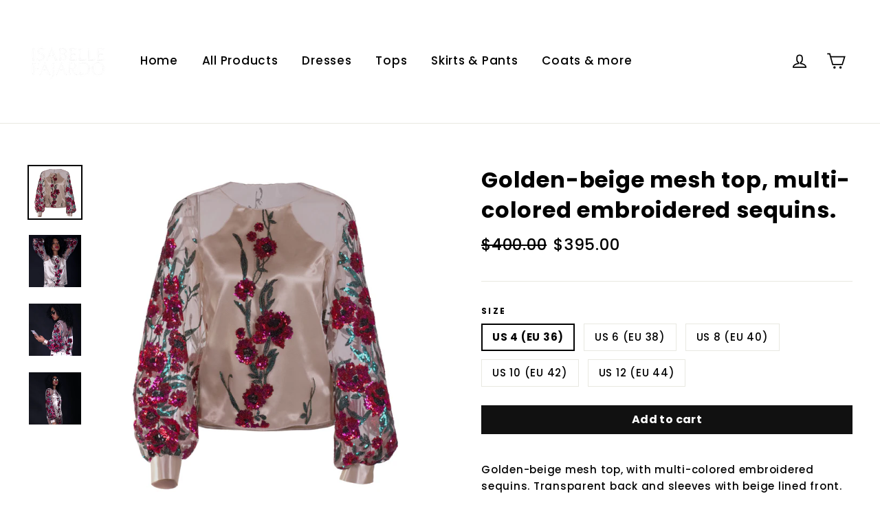

--- FILE ---
content_type: text/html; charset=utf-8
request_url: https://shop.sfcouture.com/products/golden-mesh-top
body_size: 26028
content:
<!doctype html>
<!--[if IE 9 ]><html class="ie9 no-js"> <![endif]-->
<!--[if (gt IE 9)|!(IE)]><!--> <html class="no-js" lang="en"> <!--<![endif]-->
<head>
  <meta charset="utf-8">
  <meta http-equiv="X-UA-Compatible" content="IE=edge,chrome=1">
  <meta name="viewport" content="width=device-width,initial-scale=1">
  <meta name="keywords" content="Apparel,Clothing,Innovative,Dress,Outfit,Red Carpet,Luxury,Glamour,Celebrity,Elegant,Special,Ocassion,Different,Designer,Wedding,Gowns,Jacket,t-shirt,leather,sequins,gala,affordable">
  <meta name="theme-color" content="#111111">
  <link rel="canonical" href="https://shop.sfcouture.com/products/golden-mesh-top">
<title>
  Golden-beige mesh top, multi-colored embroidered sequins.
&ndash; SFCouture
</title><meta name="description" content="Golden-beige mesh top, with multi-colored embroidered sequins. Transparent back and sleeves with beige lined front. Long sleeves. Multi-colored sequins on pale sandy fawn mesh. Made to order in San Francisco, California."><meta property="og:site_name" content="SFCouture">
<meta property="og:url" content="https://shop.sfcouture.com/products/golden-mesh-top">
<meta property="og:title" content="Golden-beige mesh top, multi-colored embroidered sequins.">
<meta property="og:type" content="product">
<meta property="og:description" content="Golden-beige mesh top, with multi-colored embroidered sequins. Transparent back and sleeves with beige lined front. Long sleeves. Multi-colored sequins on pale sandy fawn mesh. Made to order in San Francisco, California."><meta property="og:price:amount" content="395.00">
  <meta property="og:price:currency" content="USD"><meta property="og:image" content="http://shop.sfcouture.com/cdn/shop/products/3M8A7421_1200x630.jpg?v=1575096859"><meta property="og:image" content="http://shop.sfcouture.com/cdn/shop/products/3M8A7034lr_1200x630.jpg?v=1575098590"><meta property="og:image" content="http://shop.sfcouture.com/cdn/shop/products/3M8A7061w_1200x630.jpg?v=1575098590">
<meta property="og:image:secure_url" content="https://shop.sfcouture.com/cdn/shop/products/3M8A7421_1200x630.jpg?v=1575096859"><meta property="og:image:secure_url" content="https://shop.sfcouture.com/cdn/shop/products/3M8A7034lr_1200x630.jpg?v=1575098590"><meta property="og:image:secure_url" content="https://shop.sfcouture.com/cdn/shop/products/3M8A7061w_1200x630.jpg?v=1575098590">
<meta name="twitter:site" content="@">
<meta name="twitter:card" content="summary_large_image">
<meta name="twitter:title" content="Golden-beige mesh top, multi-colored embroidered sequins.">
<meta name="twitter:description" content="Golden-beige mesh top, with multi-colored embroidered sequins. Transparent back and sleeves with beige lined front. Long sleeves. Multi-colored sequins on pale sandy fawn mesh. Made to order in San Francisco, California.">
<link href="//shop.sfcouture.com/cdn/shop/t/5/assets/theme.scss.css?v=156099889667646894731674772115" rel="stylesheet" type="text/css" media="all" />
  
<link href="//fonts.googleapis.com/css?family=Poppins:500,700" rel="stylesheet" type="text/css" media="all" />


  <script>
    document.documentElement.className = document.documentElement.className.replace('no-js', 'js');

    window.theme = window.theme || {};
    theme.strings = {
      cartSavings: "You're saving [savings]",
      cartEmpty: "Your cart is currently empty."
    };
    theme.settings = {
      cartType: "drawer",
      moneyFormat: "${{amount}}"
    };
  </script>

  <script>window.performance && window.performance.mark && window.performance.mark('shopify.content_for_header.start');</script><meta id="shopify-digital-wallet" name="shopify-digital-wallet" content="/24100257/digital_wallets/dialog">
<meta name="shopify-checkout-api-token" content="7fc68fc21c03842a5e84eb64c6f83798">
<meta id="in-context-paypal-metadata" data-shop-id="24100257" data-venmo-supported="true" data-environment="production" data-locale="en_US" data-paypal-v4="true" data-currency="USD">
<link rel="alternate" type="application/json+oembed" href="https://shop.sfcouture.com/products/golden-mesh-top.oembed">
<script async="async" src="/checkouts/internal/preloads.js?locale=en-US"></script>
<link rel="preconnect" href="https://shop.app" crossorigin="anonymous">
<script async="async" src="https://shop.app/checkouts/internal/preloads.js?locale=en-US&shop_id=24100257" crossorigin="anonymous"></script>
<script id="apple-pay-shop-capabilities" type="application/json">{"shopId":24100257,"countryCode":"US","currencyCode":"USD","merchantCapabilities":["supports3DS"],"merchantId":"gid:\/\/shopify\/Shop\/24100257","merchantName":"SFCouture","requiredBillingContactFields":["postalAddress","email"],"requiredShippingContactFields":["postalAddress","email"],"shippingType":"shipping","supportedNetworks":["visa","masterCard","amex","discover","elo","jcb"],"total":{"type":"pending","label":"SFCouture","amount":"1.00"},"shopifyPaymentsEnabled":true,"supportsSubscriptions":true}</script>
<script id="shopify-features" type="application/json">{"accessToken":"7fc68fc21c03842a5e84eb64c6f83798","betas":["rich-media-storefront-analytics"],"domain":"shop.sfcouture.com","predictiveSearch":true,"shopId":24100257,"locale":"en"}</script>
<script>var Shopify = Shopify || {};
Shopify.shop = "sfcouture-official.myshopify.com";
Shopify.locale = "en";
Shopify.currency = {"active":"USD","rate":"1.0"};
Shopify.country = "US";
Shopify.theme = {"name":"Backup-Site-2019Nov27","id":79031369830,"schema_name":"Motion","schema_version":"1.1.0","theme_store_id":847,"role":"main"};
Shopify.theme.handle = "null";
Shopify.theme.style = {"id":null,"handle":null};
Shopify.cdnHost = "shop.sfcouture.com/cdn";
Shopify.routes = Shopify.routes || {};
Shopify.routes.root = "/";</script>
<script type="module">!function(o){(o.Shopify=o.Shopify||{}).modules=!0}(window);</script>
<script>!function(o){function n(){var o=[];function n(){o.push(Array.prototype.slice.apply(arguments))}return n.q=o,n}var t=o.Shopify=o.Shopify||{};t.loadFeatures=n(),t.autoloadFeatures=n()}(window);</script>
<script>
  window.ShopifyPay = window.ShopifyPay || {};
  window.ShopifyPay.apiHost = "shop.app\/pay";
  window.ShopifyPay.redirectState = null;
</script>
<script id="shop-js-analytics" type="application/json">{"pageType":"product"}</script>
<script defer="defer" async type="module" src="//shop.sfcouture.com/cdn/shopifycloud/shop-js/modules/v2/client.init-shop-cart-sync_BT-GjEfc.en.esm.js"></script>
<script defer="defer" async type="module" src="//shop.sfcouture.com/cdn/shopifycloud/shop-js/modules/v2/chunk.common_D58fp_Oc.esm.js"></script>
<script defer="defer" async type="module" src="//shop.sfcouture.com/cdn/shopifycloud/shop-js/modules/v2/chunk.modal_xMitdFEc.esm.js"></script>
<script type="module">
  await import("//shop.sfcouture.com/cdn/shopifycloud/shop-js/modules/v2/client.init-shop-cart-sync_BT-GjEfc.en.esm.js");
await import("//shop.sfcouture.com/cdn/shopifycloud/shop-js/modules/v2/chunk.common_D58fp_Oc.esm.js");
await import("//shop.sfcouture.com/cdn/shopifycloud/shop-js/modules/v2/chunk.modal_xMitdFEc.esm.js");

  window.Shopify.SignInWithShop?.initShopCartSync?.({"fedCMEnabled":true,"windoidEnabled":true});

</script>
<script>
  window.Shopify = window.Shopify || {};
  if (!window.Shopify.featureAssets) window.Shopify.featureAssets = {};
  window.Shopify.featureAssets['shop-js'] = {"shop-cart-sync":["modules/v2/client.shop-cart-sync_DZOKe7Ll.en.esm.js","modules/v2/chunk.common_D58fp_Oc.esm.js","modules/v2/chunk.modal_xMitdFEc.esm.js"],"init-fed-cm":["modules/v2/client.init-fed-cm_B6oLuCjv.en.esm.js","modules/v2/chunk.common_D58fp_Oc.esm.js","modules/v2/chunk.modal_xMitdFEc.esm.js"],"shop-cash-offers":["modules/v2/client.shop-cash-offers_D2sdYoxE.en.esm.js","modules/v2/chunk.common_D58fp_Oc.esm.js","modules/v2/chunk.modal_xMitdFEc.esm.js"],"shop-login-button":["modules/v2/client.shop-login-button_QeVjl5Y3.en.esm.js","modules/v2/chunk.common_D58fp_Oc.esm.js","modules/v2/chunk.modal_xMitdFEc.esm.js"],"pay-button":["modules/v2/client.pay-button_DXTOsIq6.en.esm.js","modules/v2/chunk.common_D58fp_Oc.esm.js","modules/v2/chunk.modal_xMitdFEc.esm.js"],"shop-button":["modules/v2/client.shop-button_DQZHx9pm.en.esm.js","modules/v2/chunk.common_D58fp_Oc.esm.js","modules/v2/chunk.modal_xMitdFEc.esm.js"],"avatar":["modules/v2/client.avatar_BTnouDA3.en.esm.js"],"init-windoid":["modules/v2/client.init-windoid_CR1B-cfM.en.esm.js","modules/v2/chunk.common_D58fp_Oc.esm.js","modules/v2/chunk.modal_xMitdFEc.esm.js"],"init-shop-for-new-customer-accounts":["modules/v2/client.init-shop-for-new-customer-accounts_C_vY_xzh.en.esm.js","modules/v2/client.shop-login-button_QeVjl5Y3.en.esm.js","modules/v2/chunk.common_D58fp_Oc.esm.js","modules/v2/chunk.modal_xMitdFEc.esm.js"],"init-shop-email-lookup-coordinator":["modules/v2/client.init-shop-email-lookup-coordinator_BI7n9ZSv.en.esm.js","modules/v2/chunk.common_D58fp_Oc.esm.js","modules/v2/chunk.modal_xMitdFEc.esm.js"],"init-shop-cart-sync":["modules/v2/client.init-shop-cart-sync_BT-GjEfc.en.esm.js","modules/v2/chunk.common_D58fp_Oc.esm.js","modules/v2/chunk.modal_xMitdFEc.esm.js"],"shop-toast-manager":["modules/v2/client.shop-toast-manager_DiYdP3xc.en.esm.js","modules/v2/chunk.common_D58fp_Oc.esm.js","modules/v2/chunk.modal_xMitdFEc.esm.js"],"init-customer-accounts":["modules/v2/client.init-customer-accounts_D9ZNqS-Q.en.esm.js","modules/v2/client.shop-login-button_QeVjl5Y3.en.esm.js","modules/v2/chunk.common_D58fp_Oc.esm.js","modules/v2/chunk.modal_xMitdFEc.esm.js"],"init-customer-accounts-sign-up":["modules/v2/client.init-customer-accounts-sign-up_iGw4briv.en.esm.js","modules/v2/client.shop-login-button_QeVjl5Y3.en.esm.js","modules/v2/chunk.common_D58fp_Oc.esm.js","modules/v2/chunk.modal_xMitdFEc.esm.js"],"shop-follow-button":["modules/v2/client.shop-follow-button_CqMgW2wH.en.esm.js","modules/v2/chunk.common_D58fp_Oc.esm.js","modules/v2/chunk.modal_xMitdFEc.esm.js"],"checkout-modal":["modules/v2/client.checkout-modal_xHeaAweL.en.esm.js","modules/v2/chunk.common_D58fp_Oc.esm.js","modules/v2/chunk.modal_xMitdFEc.esm.js"],"shop-login":["modules/v2/client.shop-login_D91U-Q7h.en.esm.js","modules/v2/chunk.common_D58fp_Oc.esm.js","modules/v2/chunk.modal_xMitdFEc.esm.js"],"lead-capture":["modules/v2/client.lead-capture_BJmE1dJe.en.esm.js","modules/v2/chunk.common_D58fp_Oc.esm.js","modules/v2/chunk.modal_xMitdFEc.esm.js"],"payment-terms":["modules/v2/client.payment-terms_Ci9AEqFq.en.esm.js","modules/v2/chunk.common_D58fp_Oc.esm.js","modules/v2/chunk.modal_xMitdFEc.esm.js"]};
</script>
<script id="__st">var __st={"a":24100257,"offset":-28800,"reqid":"aa243a4a-c27a-420a-8047-c1852a75a94c-1769034827","pageurl":"shop.sfcouture.com\/products\/golden-mesh-top","u":"8acfa3d6bd9d","p":"product","rtyp":"product","rid":4395857969254};</script>
<script>window.ShopifyPaypalV4VisibilityTracking = true;</script>
<script id="captcha-bootstrap">!function(){'use strict';const t='contact',e='account',n='new_comment',o=[[t,t],['blogs',n],['comments',n],[t,'customer']],c=[[e,'customer_login'],[e,'guest_login'],[e,'recover_customer_password'],[e,'create_customer']],r=t=>t.map((([t,e])=>`form[action*='/${t}']:not([data-nocaptcha='true']) input[name='form_type'][value='${e}']`)).join(','),a=t=>()=>t?[...document.querySelectorAll(t)].map((t=>t.form)):[];function s(){const t=[...o],e=r(t);return a(e)}const i='password',u='form_key',d=['recaptcha-v3-token','g-recaptcha-response','h-captcha-response',i],f=()=>{try{return window.sessionStorage}catch{return}},m='__shopify_v',_=t=>t.elements[u];function p(t,e,n=!1){try{const o=window.sessionStorage,c=JSON.parse(o.getItem(e)),{data:r}=function(t){const{data:e,action:n}=t;return t[m]||n?{data:e,action:n}:{data:t,action:n}}(c);for(const[e,n]of Object.entries(r))t.elements[e]&&(t.elements[e].value=n);n&&o.removeItem(e)}catch(o){console.error('form repopulation failed',{error:o})}}const l='form_type',E='cptcha';function T(t){t.dataset[E]=!0}const w=window,h=w.document,L='Shopify',v='ce_forms',y='captcha';let A=!1;((t,e)=>{const n=(g='f06e6c50-85a8-45c8-87d0-21a2b65856fe',I='https://cdn.shopify.com/shopifycloud/storefront-forms-hcaptcha/ce_storefront_forms_captcha_hcaptcha.v1.5.2.iife.js',D={infoText:'Protected by hCaptcha',privacyText:'Privacy',termsText:'Terms'},(t,e,n)=>{const o=w[L][v],c=o.bindForm;if(c)return c(t,g,e,D).then(n);var r;o.q.push([[t,g,e,D],n]),r=I,A||(h.body.append(Object.assign(h.createElement('script'),{id:'captcha-provider',async:!0,src:r})),A=!0)});var g,I,D;w[L]=w[L]||{},w[L][v]=w[L][v]||{},w[L][v].q=[],w[L][y]=w[L][y]||{},w[L][y].protect=function(t,e){n(t,void 0,e),T(t)},Object.freeze(w[L][y]),function(t,e,n,w,h,L){const[v,y,A,g]=function(t,e,n){const i=e?o:[],u=t?c:[],d=[...i,...u],f=r(d),m=r(i),_=r(d.filter((([t,e])=>n.includes(e))));return[a(f),a(m),a(_),s()]}(w,h,L),I=t=>{const e=t.target;return e instanceof HTMLFormElement?e:e&&e.form},D=t=>v().includes(t);t.addEventListener('submit',(t=>{const e=I(t);if(!e)return;const n=D(e)&&!e.dataset.hcaptchaBound&&!e.dataset.recaptchaBound,o=_(e),c=g().includes(e)&&(!o||!o.value);(n||c)&&t.preventDefault(),c&&!n&&(function(t){try{if(!f())return;!function(t){const e=f();if(!e)return;const n=_(t);if(!n)return;const o=n.value;o&&e.removeItem(o)}(t);const e=Array.from(Array(32),(()=>Math.random().toString(36)[2])).join('');!function(t,e){_(t)||t.append(Object.assign(document.createElement('input'),{type:'hidden',name:u})),t.elements[u].value=e}(t,e),function(t,e){const n=f();if(!n)return;const o=[...t.querySelectorAll(`input[type='${i}']`)].map((({name:t})=>t)),c=[...d,...o],r={};for(const[a,s]of new FormData(t).entries())c.includes(a)||(r[a]=s);n.setItem(e,JSON.stringify({[m]:1,action:t.action,data:r}))}(t,e)}catch(e){console.error('failed to persist form',e)}}(e),e.submit())}));const S=(t,e)=>{t&&!t.dataset[E]&&(n(t,e.some((e=>e===t))),T(t))};for(const o of['focusin','change'])t.addEventListener(o,(t=>{const e=I(t);D(e)&&S(e,y())}));const B=e.get('form_key'),M=e.get(l),P=B&&M;t.addEventListener('DOMContentLoaded',(()=>{const t=y();if(P)for(const e of t)e.elements[l].value===M&&p(e,B);[...new Set([...A(),...v().filter((t=>'true'===t.dataset.shopifyCaptcha))])].forEach((e=>S(e,t)))}))}(h,new URLSearchParams(w.location.search),n,t,e,['guest_login'])})(!0,!0)}();</script>
<script integrity="sha256-4kQ18oKyAcykRKYeNunJcIwy7WH5gtpwJnB7kiuLZ1E=" data-source-attribution="shopify.loadfeatures" defer="defer" src="//shop.sfcouture.com/cdn/shopifycloud/storefront/assets/storefront/load_feature-a0a9edcb.js" crossorigin="anonymous"></script>
<script crossorigin="anonymous" defer="defer" src="//shop.sfcouture.com/cdn/shopifycloud/storefront/assets/shopify_pay/storefront-65b4c6d7.js?v=20250812"></script>
<script data-source-attribution="shopify.dynamic_checkout.dynamic.init">var Shopify=Shopify||{};Shopify.PaymentButton=Shopify.PaymentButton||{isStorefrontPortableWallets:!0,init:function(){window.Shopify.PaymentButton.init=function(){};var t=document.createElement("script");t.src="https://shop.sfcouture.com/cdn/shopifycloud/portable-wallets/latest/portable-wallets.en.js",t.type="module",document.head.appendChild(t)}};
</script>
<script data-source-attribution="shopify.dynamic_checkout.buyer_consent">
  function portableWalletsHideBuyerConsent(e){var t=document.getElementById("shopify-buyer-consent"),n=document.getElementById("shopify-subscription-policy-button");t&&n&&(t.classList.add("hidden"),t.setAttribute("aria-hidden","true"),n.removeEventListener("click",e))}function portableWalletsShowBuyerConsent(e){var t=document.getElementById("shopify-buyer-consent"),n=document.getElementById("shopify-subscription-policy-button");t&&n&&(t.classList.remove("hidden"),t.removeAttribute("aria-hidden"),n.addEventListener("click",e))}window.Shopify?.PaymentButton&&(window.Shopify.PaymentButton.hideBuyerConsent=portableWalletsHideBuyerConsent,window.Shopify.PaymentButton.showBuyerConsent=portableWalletsShowBuyerConsent);
</script>
<script data-source-attribution="shopify.dynamic_checkout.cart.bootstrap">document.addEventListener("DOMContentLoaded",(function(){function t(){return document.querySelector("shopify-accelerated-checkout-cart, shopify-accelerated-checkout")}if(t())Shopify.PaymentButton.init();else{new MutationObserver((function(e,n){t()&&(Shopify.PaymentButton.init(),n.disconnect())})).observe(document.body,{childList:!0,subtree:!0})}}));
</script>
<link id="shopify-accelerated-checkout-styles" rel="stylesheet" media="screen" href="https://shop.sfcouture.com/cdn/shopifycloud/portable-wallets/latest/accelerated-checkout-backwards-compat.css" crossorigin="anonymous">
<style id="shopify-accelerated-checkout-cart">
        #shopify-buyer-consent {
  margin-top: 1em;
  display: inline-block;
  width: 100%;
}

#shopify-buyer-consent.hidden {
  display: none;
}

#shopify-subscription-policy-button {
  background: none;
  border: none;
  padding: 0;
  text-decoration: underline;
  font-size: inherit;
  cursor: pointer;
}

#shopify-subscription-policy-button::before {
  box-shadow: none;
}

      </style>

<script>window.performance && window.performance.mark && window.performance.mark('shopify.content_for_header.end');</script>
  <!--[if lt IE 9]>
<script src="//cdnjs.cloudflare.com/ajax/libs/html5shiv/3.7.2/html5shiv.min.js" type="text/javascript"></script>
<![endif]-->
<!--[if (lte IE 9) ]><script src="//shop.sfcouture.com/cdn/shop/t/5/assets/match-media.min.js?v=159635276924582161481574918405" type="text/javascript"></script><![endif]-->


  <script src="//ajax.googleapis.com/ajax/libs/jquery/3.1.0/jquery.min.js" type="text/javascript"></script>

  <!--[if (gt IE 9)|!(IE)]><!--><script src="//shop.sfcouture.com/cdn/shop/t/5/assets/vendor.js?v=173644894109324194061574918410" defer="defer"></script><!--<![endif]-->
<!--[if lte IE 9]><script src="//shop.sfcouture.com/cdn/shop/t/5/assets/vendor.js?v=173644894109324194061574918410"></script><![endif]-->


  

  <!--[if (gt IE 9)|!(IE)]><!--><script src="//shop.sfcouture.com/cdn/shop/t/5/assets/theme.js?v=56437322711713541151574918418" defer="defer"></script><!--<![endif]-->
<!--[if lte IE 9]><script src="//shop.sfcouture.com/cdn/shop/t/5/assets/theme.js?v=56437322711713541151574918418"></script><![endif]-->

<link href="https://monorail-edge.shopifysvc.com" rel="dns-prefetch">
<script>(function(){if ("sendBeacon" in navigator && "performance" in window) {try {var session_token_from_headers = performance.getEntriesByType('navigation')[0].serverTiming.find(x => x.name == '_s').description;} catch {var session_token_from_headers = undefined;}var session_cookie_matches = document.cookie.match(/_shopify_s=([^;]*)/);var session_token_from_cookie = session_cookie_matches && session_cookie_matches.length === 2 ? session_cookie_matches[1] : "";var session_token = session_token_from_headers || session_token_from_cookie || "";function handle_abandonment_event(e) {var entries = performance.getEntries().filter(function(entry) {return /monorail-edge.shopifysvc.com/.test(entry.name);});if (!window.abandonment_tracked && entries.length === 0) {window.abandonment_tracked = true;var currentMs = Date.now();var navigation_start = performance.timing.navigationStart;var payload = {shop_id: 24100257,url: window.location.href,navigation_start,duration: currentMs - navigation_start,session_token,page_type: "product"};window.navigator.sendBeacon("https://monorail-edge.shopifysvc.com/v1/produce", JSON.stringify({schema_id: "online_store_buyer_site_abandonment/1.1",payload: payload,metadata: {event_created_at_ms: currentMs,event_sent_at_ms: currentMs}}));}}window.addEventListener('pagehide', handle_abandonment_event);}}());</script>
<script id="web-pixels-manager-setup">(function e(e,d,r,n,o){if(void 0===o&&(o={}),!Boolean(null===(a=null===(i=window.Shopify)||void 0===i?void 0:i.analytics)||void 0===a?void 0:a.replayQueue)){var i,a;window.Shopify=window.Shopify||{};var t=window.Shopify;t.analytics=t.analytics||{};var s=t.analytics;s.replayQueue=[],s.publish=function(e,d,r){return s.replayQueue.push([e,d,r]),!0};try{self.performance.mark("wpm:start")}catch(e){}var l=function(){var e={modern:/Edge?\/(1{2}[4-9]|1[2-9]\d|[2-9]\d{2}|\d{4,})\.\d+(\.\d+|)|Firefox\/(1{2}[4-9]|1[2-9]\d|[2-9]\d{2}|\d{4,})\.\d+(\.\d+|)|Chrom(ium|e)\/(9{2}|\d{3,})\.\d+(\.\d+|)|(Maci|X1{2}).+ Version\/(15\.\d+|(1[6-9]|[2-9]\d|\d{3,})\.\d+)([,.]\d+|)( \(\w+\)|)( Mobile\/\w+|) Safari\/|Chrome.+OPR\/(9{2}|\d{3,})\.\d+\.\d+|(CPU[ +]OS|iPhone[ +]OS|CPU[ +]iPhone|CPU IPhone OS|CPU iPad OS)[ +]+(15[._]\d+|(1[6-9]|[2-9]\d|\d{3,})[._]\d+)([._]\d+|)|Android:?[ /-](13[3-9]|1[4-9]\d|[2-9]\d{2}|\d{4,})(\.\d+|)(\.\d+|)|Android.+Firefox\/(13[5-9]|1[4-9]\d|[2-9]\d{2}|\d{4,})\.\d+(\.\d+|)|Android.+Chrom(ium|e)\/(13[3-9]|1[4-9]\d|[2-9]\d{2}|\d{4,})\.\d+(\.\d+|)|SamsungBrowser\/([2-9]\d|\d{3,})\.\d+/,legacy:/Edge?\/(1[6-9]|[2-9]\d|\d{3,})\.\d+(\.\d+|)|Firefox\/(5[4-9]|[6-9]\d|\d{3,})\.\d+(\.\d+|)|Chrom(ium|e)\/(5[1-9]|[6-9]\d|\d{3,})\.\d+(\.\d+|)([\d.]+$|.*Safari\/(?![\d.]+ Edge\/[\d.]+$))|(Maci|X1{2}).+ Version\/(10\.\d+|(1[1-9]|[2-9]\d|\d{3,})\.\d+)([,.]\d+|)( \(\w+\)|)( Mobile\/\w+|) Safari\/|Chrome.+OPR\/(3[89]|[4-9]\d|\d{3,})\.\d+\.\d+|(CPU[ +]OS|iPhone[ +]OS|CPU[ +]iPhone|CPU IPhone OS|CPU iPad OS)[ +]+(10[._]\d+|(1[1-9]|[2-9]\d|\d{3,})[._]\d+)([._]\d+|)|Android:?[ /-](13[3-9]|1[4-9]\d|[2-9]\d{2}|\d{4,})(\.\d+|)(\.\d+|)|Mobile Safari.+OPR\/([89]\d|\d{3,})\.\d+\.\d+|Android.+Firefox\/(13[5-9]|1[4-9]\d|[2-9]\d{2}|\d{4,})\.\d+(\.\d+|)|Android.+Chrom(ium|e)\/(13[3-9]|1[4-9]\d|[2-9]\d{2}|\d{4,})\.\d+(\.\d+|)|Android.+(UC? ?Browser|UCWEB|U3)[ /]?(15\.([5-9]|\d{2,})|(1[6-9]|[2-9]\d|\d{3,})\.\d+)\.\d+|SamsungBrowser\/(5\.\d+|([6-9]|\d{2,})\.\d+)|Android.+MQ{2}Browser\/(14(\.(9|\d{2,})|)|(1[5-9]|[2-9]\d|\d{3,})(\.\d+|))(\.\d+|)|K[Aa][Ii]OS\/(3\.\d+|([4-9]|\d{2,})\.\d+)(\.\d+|)/},d=e.modern,r=e.legacy,n=navigator.userAgent;return n.match(d)?"modern":n.match(r)?"legacy":"unknown"}(),u="modern"===l?"modern":"legacy",c=(null!=n?n:{modern:"",legacy:""})[u],f=function(e){return[e.baseUrl,"/wpm","/b",e.hashVersion,"modern"===e.buildTarget?"m":"l",".js"].join("")}({baseUrl:d,hashVersion:r,buildTarget:u}),m=function(e){var d=e.version,r=e.bundleTarget,n=e.surface,o=e.pageUrl,i=e.monorailEndpoint;return{emit:function(e){var a=e.status,t=e.errorMsg,s=(new Date).getTime(),l=JSON.stringify({metadata:{event_sent_at_ms:s},events:[{schema_id:"web_pixels_manager_load/3.1",payload:{version:d,bundle_target:r,page_url:o,status:a,surface:n,error_msg:t},metadata:{event_created_at_ms:s}}]});if(!i)return console&&console.warn&&console.warn("[Web Pixels Manager] No Monorail endpoint provided, skipping logging."),!1;try{return self.navigator.sendBeacon.bind(self.navigator)(i,l)}catch(e){}var u=new XMLHttpRequest;try{return u.open("POST",i,!0),u.setRequestHeader("Content-Type","text/plain"),u.send(l),!0}catch(e){return console&&console.warn&&console.warn("[Web Pixels Manager] Got an unhandled error while logging to Monorail."),!1}}}}({version:r,bundleTarget:l,surface:e.surface,pageUrl:self.location.href,monorailEndpoint:e.monorailEndpoint});try{o.browserTarget=l,function(e){var d=e.src,r=e.async,n=void 0===r||r,o=e.onload,i=e.onerror,a=e.sri,t=e.scriptDataAttributes,s=void 0===t?{}:t,l=document.createElement("script"),u=document.querySelector("head"),c=document.querySelector("body");if(l.async=n,l.src=d,a&&(l.integrity=a,l.crossOrigin="anonymous"),s)for(var f in s)if(Object.prototype.hasOwnProperty.call(s,f))try{l.dataset[f]=s[f]}catch(e){}if(o&&l.addEventListener("load",o),i&&l.addEventListener("error",i),u)u.appendChild(l);else{if(!c)throw new Error("Did not find a head or body element to append the script");c.appendChild(l)}}({src:f,async:!0,onload:function(){if(!function(){var e,d;return Boolean(null===(d=null===(e=window.Shopify)||void 0===e?void 0:e.analytics)||void 0===d?void 0:d.initialized)}()){var d=window.webPixelsManager.init(e)||void 0;if(d){var r=window.Shopify.analytics;r.replayQueue.forEach((function(e){var r=e[0],n=e[1],o=e[2];d.publishCustomEvent(r,n,o)})),r.replayQueue=[],r.publish=d.publishCustomEvent,r.visitor=d.visitor,r.initialized=!0}}},onerror:function(){return m.emit({status:"failed",errorMsg:"".concat(f," has failed to load")})},sri:function(e){var d=/^sha384-[A-Za-z0-9+/=]+$/;return"string"==typeof e&&d.test(e)}(c)?c:"",scriptDataAttributes:o}),m.emit({status:"loading"})}catch(e){m.emit({status:"failed",errorMsg:(null==e?void 0:e.message)||"Unknown error"})}}})({shopId: 24100257,storefrontBaseUrl: "https://shop.sfcouture.com",extensionsBaseUrl: "https://extensions.shopifycdn.com/cdn/shopifycloud/web-pixels-manager",monorailEndpoint: "https://monorail-edge.shopifysvc.com/unstable/produce_batch",surface: "storefront-renderer",enabledBetaFlags: ["2dca8a86"],webPixelsConfigList: [{"id":"62685286","eventPayloadVersion":"v1","runtimeContext":"LAX","scriptVersion":"1","type":"CUSTOM","privacyPurposes":["MARKETING"],"name":"Meta pixel (migrated)"},{"id":"92307558","eventPayloadVersion":"v1","runtimeContext":"LAX","scriptVersion":"1","type":"CUSTOM","privacyPurposes":["ANALYTICS"],"name":"Google Analytics tag (migrated)"},{"id":"shopify-app-pixel","configuration":"{}","eventPayloadVersion":"v1","runtimeContext":"STRICT","scriptVersion":"0450","apiClientId":"shopify-pixel","type":"APP","privacyPurposes":["ANALYTICS","MARKETING"]},{"id":"shopify-custom-pixel","eventPayloadVersion":"v1","runtimeContext":"LAX","scriptVersion":"0450","apiClientId":"shopify-pixel","type":"CUSTOM","privacyPurposes":["ANALYTICS","MARKETING"]}],isMerchantRequest: false,initData: {"shop":{"name":"SFCouture","paymentSettings":{"currencyCode":"USD"},"myshopifyDomain":"sfcouture-official.myshopify.com","countryCode":"US","storefrontUrl":"https:\/\/shop.sfcouture.com"},"customer":null,"cart":null,"checkout":null,"productVariants":[{"price":{"amount":395.0,"currencyCode":"USD"},"product":{"title":"Golden-beige mesh top, multi-colored embroidered sequins.","vendor":"SFCouture","id":"4395857969254","untranslatedTitle":"Golden-beige mesh top, multi-colored embroidered sequins.","url":"\/products\/golden-mesh-top","type":"Tops \u0026 Blouses"},"id":"31176970174566","image":{"src":"\/\/shop.sfcouture.com\/cdn\/shop\/products\/3M8A7421.jpg?v=1575096859"},"sku":"","title":"US 4 (EU 36)","untranslatedTitle":"US 4 (EU 36)"},{"price":{"amount":395.0,"currencyCode":"USD"},"product":{"title":"Golden-beige mesh top, multi-colored embroidered sequins.","vendor":"SFCouture","id":"4395857969254","untranslatedTitle":"Golden-beige mesh top, multi-colored embroidered sequins.","url":"\/products\/golden-mesh-top","type":"Tops \u0026 Blouses"},"id":"31176970207334","image":{"src":"\/\/shop.sfcouture.com\/cdn\/shop\/products\/3M8A7421.jpg?v=1575096859"},"sku":"","title":"US 6 (EU 38)","untranslatedTitle":"US 6 (EU 38)"},{"price":{"amount":395.0,"currencyCode":"USD"},"product":{"title":"Golden-beige mesh top, multi-colored embroidered sequins.","vendor":"SFCouture","id":"4395857969254","untranslatedTitle":"Golden-beige mesh top, multi-colored embroidered sequins.","url":"\/products\/golden-mesh-top","type":"Tops \u0026 Blouses"},"id":"31176970240102","image":{"src":"\/\/shop.sfcouture.com\/cdn\/shop\/products\/3M8A7421.jpg?v=1575096859"},"sku":"","title":"US 8 (EU 40)","untranslatedTitle":"US 8 (EU 40)"},{"price":{"amount":395.0,"currencyCode":"USD"},"product":{"title":"Golden-beige mesh top, multi-colored embroidered sequins.","vendor":"SFCouture","id":"4395857969254","untranslatedTitle":"Golden-beige mesh top, multi-colored embroidered sequins.","url":"\/products\/golden-mesh-top","type":"Tops \u0026 Blouses"},"id":"31176970272870","image":{"src":"\/\/shop.sfcouture.com\/cdn\/shop\/products\/3M8A7421.jpg?v=1575096859"},"sku":"","title":"US 10 (EU 42)","untranslatedTitle":"US 10 (EU 42)"},{"price":{"amount":395.0,"currencyCode":"USD"},"product":{"title":"Golden-beige mesh top, multi-colored embroidered sequins.","vendor":"SFCouture","id":"4395857969254","untranslatedTitle":"Golden-beige mesh top, multi-colored embroidered sequins.","url":"\/products\/golden-mesh-top","type":"Tops \u0026 Blouses"},"id":"31178649141350","image":{"src":"\/\/shop.sfcouture.com\/cdn\/shop\/products\/3M8A7421.jpg?v=1575096859"},"sku":"","title":"US 12 (EU 44)","untranslatedTitle":"US 12 (EU 44)"}],"purchasingCompany":null},},"https://shop.sfcouture.com/cdn","fcfee988w5aeb613cpc8e4bc33m6693e112",{"modern":"","legacy":""},{"shopId":"24100257","storefrontBaseUrl":"https:\/\/shop.sfcouture.com","extensionBaseUrl":"https:\/\/extensions.shopifycdn.com\/cdn\/shopifycloud\/web-pixels-manager","surface":"storefront-renderer","enabledBetaFlags":"[\"2dca8a86\"]","isMerchantRequest":"false","hashVersion":"fcfee988w5aeb613cpc8e4bc33m6693e112","publish":"custom","events":"[[\"page_viewed\",{}],[\"product_viewed\",{\"productVariant\":{\"price\":{\"amount\":395.0,\"currencyCode\":\"USD\"},\"product\":{\"title\":\"Golden-beige mesh top, multi-colored embroidered sequins.\",\"vendor\":\"SFCouture\",\"id\":\"4395857969254\",\"untranslatedTitle\":\"Golden-beige mesh top, multi-colored embroidered sequins.\",\"url\":\"\/products\/golden-mesh-top\",\"type\":\"Tops \u0026 Blouses\"},\"id\":\"31176970174566\",\"image\":{\"src\":\"\/\/shop.sfcouture.com\/cdn\/shop\/products\/3M8A7421.jpg?v=1575096859\"},\"sku\":\"\",\"title\":\"US 4 (EU 36)\",\"untranslatedTitle\":\"US 4 (EU 36)\"}}]]"});</script><script>
  window.ShopifyAnalytics = window.ShopifyAnalytics || {};
  window.ShopifyAnalytics.meta = window.ShopifyAnalytics.meta || {};
  window.ShopifyAnalytics.meta.currency = 'USD';
  var meta = {"product":{"id":4395857969254,"gid":"gid:\/\/shopify\/Product\/4395857969254","vendor":"SFCouture","type":"Tops \u0026 Blouses","handle":"golden-mesh-top","variants":[{"id":31176970174566,"price":39500,"name":"Golden-beige mesh top, multi-colored embroidered sequins. - US 4 (EU 36)","public_title":"US 4 (EU 36)","sku":""},{"id":31176970207334,"price":39500,"name":"Golden-beige mesh top, multi-colored embroidered sequins. - US 6 (EU 38)","public_title":"US 6 (EU 38)","sku":""},{"id":31176970240102,"price":39500,"name":"Golden-beige mesh top, multi-colored embroidered sequins. - US 8 (EU 40)","public_title":"US 8 (EU 40)","sku":""},{"id":31176970272870,"price":39500,"name":"Golden-beige mesh top, multi-colored embroidered sequins. - US 10 (EU 42)","public_title":"US 10 (EU 42)","sku":""},{"id":31178649141350,"price":39500,"name":"Golden-beige mesh top, multi-colored embroidered sequins. - US 12 (EU 44)","public_title":"US 12 (EU 44)","sku":""}],"remote":false},"page":{"pageType":"product","resourceType":"product","resourceId":4395857969254,"requestId":"aa243a4a-c27a-420a-8047-c1852a75a94c-1769034827"}};
  for (var attr in meta) {
    window.ShopifyAnalytics.meta[attr] = meta[attr];
  }
</script>
<script class="analytics">
  (function () {
    var customDocumentWrite = function(content) {
      var jquery = null;

      if (window.jQuery) {
        jquery = window.jQuery;
      } else if (window.Checkout && window.Checkout.$) {
        jquery = window.Checkout.$;
      }

      if (jquery) {
        jquery('body').append(content);
      }
    };

    var hasLoggedConversion = function(token) {
      if (token) {
        return document.cookie.indexOf('loggedConversion=' + token) !== -1;
      }
      return false;
    }

    var setCookieIfConversion = function(token) {
      if (token) {
        var twoMonthsFromNow = new Date(Date.now());
        twoMonthsFromNow.setMonth(twoMonthsFromNow.getMonth() + 2);

        document.cookie = 'loggedConversion=' + token + '; expires=' + twoMonthsFromNow;
      }
    }

    var trekkie = window.ShopifyAnalytics.lib = window.trekkie = window.trekkie || [];
    if (trekkie.integrations) {
      return;
    }
    trekkie.methods = [
      'identify',
      'page',
      'ready',
      'track',
      'trackForm',
      'trackLink'
    ];
    trekkie.factory = function(method) {
      return function() {
        var args = Array.prototype.slice.call(arguments);
        args.unshift(method);
        trekkie.push(args);
        return trekkie;
      };
    };
    for (var i = 0; i < trekkie.methods.length; i++) {
      var key = trekkie.methods[i];
      trekkie[key] = trekkie.factory(key);
    }
    trekkie.load = function(config) {
      trekkie.config = config || {};
      trekkie.config.initialDocumentCookie = document.cookie;
      var first = document.getElementsByTagName('script')[0];
      var script = document.createElement('script');
      script.type = 'text/javascript';
      script.onerror = function(e) {
        var scriptFallback = document.createElement('script');
        scriptFallback.type = 'text/javascript';
        scriptFallback.onerror = function(error) {
                var Monorail = {
      produce: function produce(monorailDomain, schemaId, payload) {
        var currentMs = new Date().getTime();
        var event = {
          schema_id: schemaId,
          payload: payload,
          metadata: {
            event_created_at_ms: currentMs,
            event_sent_at_ms: currentMs
          }
        };
        return Monorail.sendRequest("https://" + monorailDomain + "/v1/produce", JSON.stringify(event));
      },
      sendRequest: function sendRequest(endpointUrl, payload) {
        // Try the sendBeacon API
        if (window && window.navigator && typeof window.navigator.sendBeacon === 'function' && typeof window.Blob === 'function' && !Monorail.isIos12()) {
          var blobData = new window.Blob([payload], {
            type: 'text/plain'
          });

          if (window.navigator.sendBeacon(endpointUrl, blobData)) {
            return true;
          } // sendBeacon was not successful

        } // XHR beacon

        var xhr = new XMLHttpRequest();

        try {
          xhr.open('POST', endpointUrl);
          xhr.setRequestHeader('Content-Type', 'text/plain');
          xhr.send(payload);
        } catch (e) {
          console.log(e);
        }

        return false;
      },
      isIos12: function isIos12() {
        return window.navigator.userAgent.lastIndexOf('iPhone; CPU iPhone OS 12_') !== -1 || window.navigator.userAgent.lastIndexOf('iPad; CPU OS 12_') !== -1;
      }
    };
    Monorail.produce('monorail-edge.shopifysvc.com',
      'trekkie_storefront_load_errors/1.1',
      {shop_id: 24100257,
      theme_id: 79031369830,
      app_name: "storefront",
      context_url: window.location.href,
      source_url: "//shop.sfcouture.com/cdn/s/trekkie.storefront.9615f8e10e499e09ff0451d383e936edfcfbbf47.min.js"});

        };
        scriptFallback.async = true;
        scriptFallback.src = '//shop.sfcouture.com/cdn/s/trekkie.storefront.9615f8e10e499e09ff0451d383e936edfcfbbf47.min.js';
        first.parentNode.insertBefore(scriptFallback, first);
      };
      script.async = true;
      script.src = '//shop.sfcouture.com/cdn/s/trekkie.storefront.9615f8e10e499e09ff0451d383e936edfcfbbf47.min.js';
      first.parentNode.insertBefore(script, first);
    };
    trekkie.load(
      {"Trekkie":{"appName":"storefront","development":false,"defaultAttributes":{"shopId":24100257,"isMerchantRequest":null,"themeId":79031369830,"themeCityHash":"2559242038870149754","contentLanguage":"en","currency":"USD","eventMetadataId":"8efbe96d-7953-4244-8762-d23812802abf"},"isServerSideCookieWritingEnabled":true,"monorailRegion":"shop_domain","enabledBetaFlags":["65f19447"]},"Session Attribution":{},"S2S":{"facebookCapiEnabled":false,"source":"trekkie-storefront-renderer","apiClientId":580111}}
    );

    var loaded = false;
    trekkie.ready(function() {
      if (loaded) return;
      loaded = true;

      window.ShopifyAnalytics.lib = window.trekkie;

      var originalDocumentWrite = document.write;
      document.write = customDocumentWrite;
      try { window.ShopifyAnalytics.merchantGoogleAnalytics.call(this); } catch(error) {};
      document.write = originalDocumentWrite;

      window.ShopifyAnalytics.lib.page(null,{"pageType":"product","resourceType":"product","resourceId":4395857969254,"requestId":"aa243a4a-c27a-420a-8047-c1852a75a94c-1769034827","shopifyEmitted":true});

      var match = window.location.pathname.match(/checkouts\/(.+)\/(thank_you|post_purchase)/)
      var token = match? match[1]: undefined;
      if (!hasLoggedConversion(token)) {
        setCookieIfConversion(token);
        window.ShopifyAnalytics.lib.track("Viewed Product",{"currency":"USD","variantId":31176970174566,"productId":4395857969254,"productGid":"gid:\/\/shopify\/Product\/4395857969254","name":"Golden-beige mesh top, multi-colored embroidered sequins. - US 4 (EU 36)","price":"395.00","sku":"","brand":"SFCouture","variant":"US 4 (EU 36)","category":"Tops \u0026 Blouses","nonInteraction":true,"remote":false},undefined,undefined,{"shopifyEmitted":true});
      window.ShopifyAnalytics.lib.track("monorail:\/\/trekkie_storefront_viewed_product\/1.1",{"currency":"USD","variantId":31176970174566,"productId":4395857969254,"productGid":"gid:\/\/shopify\/Product\/4395857969254","name":"Golden-beige mesh top, multi-colored embroidered sequins. - US 4 (EU 36)","price":"395.00","sku":"","brand":"SFCouture","variant":"US 4 (EU 36)","category":"Tops \u0026 Blouses","nonInteraction":true,"remote":false,"referer":"https:\/\/shop.sfcouture.com\/products\/golden-mesh-top"});
      }
    });


        var eventsListenerScript = document.createElement('script');
        eventsListenerScript.async = true;
        eventsListenerScript.src = "//shop.sfcouture.com/cdn/shopifycloud/storefront/assets/shop_events_listener-3da45d37.js";
        document.getElementsByTagName('head')[0].appendChild(eventsListenerScript);

})();</script>
  <script>
  if (!window.ga || (window.ga && typeof window.ga !== 'function')) {
    window.ga = function ga() {
      (window.ga.q = window.ga.q || []).push(arguments);
      if (window.Shopify && window.Shopify.analytics && typeof window.Shopify.analytics.publish === 'function') {
        window.Shopify.analytics.publish("ga_stub_called", {}, {sendTo: "google_osp_migration"});
      }
      console.error("Shopify's Google Analytics stub called with:", Array.from(arguments), "\nSee https://help.shopify.com/manual/promoting-marketing/pixels/pixel-migration#google for more information.");
    };
    if (window.Shopify && window.Shopify.analytics && typeof window.Shopify.analytics.publish === 'function') {
      window.Shopify.analytics.publish("ga_stub_initialized", {}, {sendTo: "google_osp_migration"});
    }
  }
</script>
<script
  defer
  src="https://shop.sfcouture.com/cdn/shopifycloud/perf-kit/shopify-perf-kit-3.0.4.min.js"
  data-application="storefront-renderer"
  data-shop-id="24100257"
  data-render-region="gcp-us-central1"
  data-page-type="product"
  data-theme-instance-id="79031369830"
  data-theme-name="Motion"
  data-theme-version="1.1.0"
  data-monorail-region="shop_domain"
  data-resource-timing-sampling-rate="10"
  data-shs="true"
  data-shs-beacon="true"
  data-shs-export-with-fetch="true"
  data-shs-logs-sample-rate="1"
  data-shs-beacon-endpoint="https://shop.sfcouture.com/api/collect"
></script>
</head>

<body class="template-product" data-transitions="true">

  
    <script type="text/javascript">
    window.setTimeout(function() { document.body.className += " loaded"; }, 25);
    </script>
  

  <a class="in-page-link visually-hidden skip-link" href="#MainContent">Skip to content</a>

  <div id="PageContainer" class="page-container">
    <div class="transition-body">

    <div id="shopify-section-header" class="shopify-section">

<div id="NavDrawer" class="drawer drawer--right">
  <div class="drawer__fixed-header">
    <div class="drawer__header appear-animation appear-delay-1">
      <div class="drawer__title"></div>
      <div class="drawer__close">
        <button type="button" class="drawer__close-button js-drawer-close">
          <svg aria-hidden="true" focusable="false" role="presentation" class="icon icon-close" viewBox="0 0 64 64"><defs><style>.cls-1{fill:none;stroke:#000;stroke-miterlimit:10;stroke-width:2px}</style></defs><path class="cls-1" d="M19 17.61l27.12 27.13m0-27.12L19 44.74"/></svg>
          <span class="icon__fallback-text">Close menu</span>
        </button>
      </div>
    </div>
  </div>
  <div class="drawer__inner">

    <ul class="mobile-nav">
      
        

        

        <li class="mobile-nav__item appear-animation appear-delay-2">
          
            <a href="/" class="mobile-nav__link">Home</a>
          

          
        </li>
      
        

        

        <li class="mobile-nav__item appear-animation appear-delay-3">
          
            <a href="/collections/all-products" class="mobile-nav__link">All Products</a>
          

          
        </li>
      
        

        

        <li class="mobile-nav__item appear-animation appear-delay-4">
          
            <a href="/collections/all-products/dress" class="mobile-nav__link">Dresses</a>
          

          
        </li>
      
        

        

        <li class="mobile-nav__item appear-animation appear-delay-5">
          
            <a href="/collections/all-products/top" class="mobile-nav__link">Tops</a>
          

          
        </li>
      
        

        

        <li class="mobile-nav__item appear-animation appear-delay-6">
          
            <a href="/collections/all-products/bottom" class="mobile-nav__link">Skirts & Pants</a>
          

          
        </li>
      
        

        

        <li class="mobile-nav__item appear-animation appear-delay-7">
          
            <a href="/collections/all-products/coat" class="mobile-nav__link">Coats & more</a>
          

          
        </li>
      

      
        
        
          <li class="mobile-nav__item appear-animation appear-delay-8">
            <a href="/account/login" class="mobile-nav__link">Log in</a>
          </li>
        
      

      <li class="mobile-nav__spacer"></li>

    </ul>

  <ul class="mobile-nav__social">
    
      
      <li class="appear-animation appear-delay-9">
        <a href="https://www.facebook.com/isfcouture" title="SFCouture on Facebook">
          <svg aria-hidden="true" focusable="false" role="presentation" class="icon icon-facebook" viewBox="0 0 32 32"><path fill="#444" d="M18.56 31.36V17.28h4.48l.64-5.12h-5.12v-3.2c0-1.28.64-2.56 2.56-2.56h2.56V1.28H19.2c-3.84 0-7.04 2.56-7.04 7.04v3.84H7.68v5.12h4.48v14.08h6.4z"/></svg>
          <span class="icon__fallback-text">Facebook</span>
        </a>
      </li>
    
    
    
      
      <li class="appear-animation appear-delay-10">
        <a href="https://www.pinterest.com/sfcoutureDOTcom/" title="SFCouture on Pinterest">
          <svg aria-hidden="true" focusable="false" role="presentation" class="icon icon-pinterest" viewBox="0 0 32 32"><path fill="#444" d="M27.52 9.6c-.64-5.76-6.4-8.32-12.8-7.68-4.48.64-9.6 4.48-9.6 10.24 0 3.2.64 5.76 3.84 6.4 1.28-2.56-.64-3.2-.64-4.48-1.28-7.04 8.32-12.16 13.44-7.04 3.2 3.84 1.28 14.08-4.48 13.44-5.12-1.28 2.56-9.6-1.92-11.52-3.2-1.28-5.12 4.48-3.84 7.04-1.28 4.48-3.2 8.96-1.92 15.36 2.56-1.92 3.84-5.76 4.48-9.6 1.28.64 1.92 1.92 3.84 1.92 6.4-.64 10.24-7.68 9.6-14.08z"/></svg>
          <span class="icon__fallback-text">Pinterest</span>
        </a>
      </li>
    
    
      
      <li class="appear-animation appear-delay-11">
        <a href="https://instagram.com/isfcouture" title="SFCouture on Instagram">
          <svg aria-hidden="true" focusable="false" role="presentation" class="icon icon-instagram" viewBox="0 0 32 32"><path fill="#444" d="M16 3.094c4.206 0 4.7.019 6.363.094 1.538.069 2.369.325 2.925.544.738.287 1.262.625 1.813 1.175s.894 1.075 1.175 1.813c.212.556.475 1.387.544 2.925.075 1.662.094 2.156.094 6.363s-.019 4.7-.094 6.363c-.069 1.538-.325 2.369-.544 2.925-.288.738-.625 1.262-1.175 1.813s-1.075.894-1.813 1.175c-.556.212-1.387.475-2.925.544-1.663.075-2.156.094-6.363.094s-4.7-.019-6.363-.094c-1.537-.069-2.369-.325-2.925-.544-.737-.288-1.263-.625-1.813-1.175s-.894-1.075-1.175-1.813c-.212-.556-.475-1.387-.544-2.925-.075-1.663-.094-2.156-.094-6.363s.019-4.7.094-6.363c.069-1.537.325-2.369.544-2.925.287-.737.625-1.263 1.175-1.813s1.075-.894 1.813-1.175c.556-.212 1.388-.475 2.925-.544 1.662-.081 2.156-.094 6.363-.094zm0-2.838c-4.275 0-4.813.019-6.494.094-1.675.075-2.819.344-3.819.731-1.037.4-1.913.944-2.788 1.819S1.486 4.656 1.08 5.688c-.387 1-.656 2.144-.731 3.825-.075 1.675-.094 2.213-.094 6.488s.019 4.813.094 6.494c.075 1.675.344 2.819.731 3.825.4 1.038.944 1.913 1.819 2.788s1.756 1.413 2.788 1.819c1 .387 2.144.656 3.825.731s2.213.094 6.494.094 4.813-.019 6.494-.094c1.675-.075 2.819-.344 3.825-.731 1.038-.4 1.913-.944 2.788-1.819s1.413-1.756 1.819-2.788c.387-1 .656-2.144.731-3.825s.094-2.212.094-6.494-.019-4.813-.094-6.494c-.075-1.675-.344-2.819-.731-3.825-.4-1.038-.944-1.913-1.819-2.788s-1.756-1.413-2.788-1.819c-1-.387-2.144-.656-3.825-.731C20.812.275 20.275.256 16 .256z"/><path fill="#444" d="M16 7.912a8.088 8.088 0 0 0 0 16.175c4.463 0 8.087-3.625 8.087-8.088s-3.625-8.088-8.088-8.088zm0 13.338a5.25 5.25 0 1 1 0-10.5 5.25 5.25 0 1 1 0 10.5zM26.294 7.594a1.887 1.887 0 1 1-3.774.002 1.887 1.887 0 0 1 3.774-.003z"/></svg>
          <span class="icon__fallback-text">Instagram</span>
        </a>
      </li>
    
    
    
    
    
  </ul>

  </div>
</div>


  <div id="CartDrawer" class="drawer drawer--right drawer--has-fixed-footer">
    <div class="drawer__fixed-header">
      <div class="drawer__header appear-animation appear-delay-1">
        <div class="drawer__title">Cart</div>
        <div class="drawer__close">
          <button type="button" class="drawer__close-button js-drawer-close">
            <svg aria-hidden="true" focusable="false" role="presentation" class="icon icon-close" viewBox="0 0 64 64"><defs><style>.cls-1{fill:none;stroke:#000;stroke-miterlimit:10;stroke-width:2px}</style></defs><path class="cls-1" d="M19 17.61l27.12 27.13m0-27.12L19 44.74"/></svg>
            <span class="icon__fallback-text">Translation missing: en.cart.general.close</span>
          </button>
        </div>
      </div>
    </div>
    <div class="drawer__inner">
      <div id="CartContainer" class="drawer__cart"></div>
    </div>
  </div>







<div data-section-id="header" data-section-type="header-section">
  <div class="header-wrapper">

    

    <header class="site-header">
      <div class="page-width">
        <div class="grid--full grid--table">
          <div class="grid__item medium-up--three-quarters small--one-half">

            
              

                
<style>
                .site-header__logo a {
                  height: 40px;
                }
                @media only screen and (min-width: 590px) {
                  .site-header__logo a {
                    height: 119px;
                  }
                }
                </style>

                
                  <div class="h1 site-header__logo" itemscope itemtype="http://schema.org/Organization">
                
                
                  
                  <a href="/" itemprop="url" class="site-header__logo-link logo--has-inverted">
                    <img
                      class="small--hide"
                      src="//shop.sfcouture.com/cdn/shop/files/ig_logo_893f3988-d79e-46bb-9637-a8c26e7a722d_x119.png?v=1613584548"
                      srcset="//shop.sfcouture.com/cdn/shop/files/ig_logo_893f3988-d79e-46bb-9637-a8c26e7a722d_x119.png?v=1613584548 1x, //shop.sfcouture.com/cdn/shop/files/ig_logo_893f3988-d79e-46bb-9637-a8c26e7a722d_x119@2x.png?v=1613584548 2x"
                      alt="SFCouture"
                      itemprop="logo">
                    <img
                      class="medium-up--hide"
                      src="//shop.sfcouture.com/cdn/shop/files/ig_logo_893f3988-d79e-46bb-9637-a8c26e7a722d_x40.png?v=1613584548"
                      srcset="//shop.sfcouture.com/cdn/shop/files/ig_logo_893f3988-d79e-46bb-9637-a8c26e7a722d_x40.png?v=1613584548 1x, //shop.sfcouture.com/cdn/shop/files/ig_logo_893f3988-d79e-46bb-9637-a8c26e7a722d_x40@2x.png?v=1613584548 2x"
                      alt="SFCouture">
                  </a>
                  
                    <a href="/" itemprop="url" class="site-header__logo-link logo--inverted">
                      <img
                        class="small--hide"
                        src="//shop.sfcouture.com/cdn/shop/files/ig_logo_893f3988-d79e-46bb-9637-a8c26e7a722d_x119.png?v=1613584548"
                        srcset="//shop.sfcouture.com/cdn/shop/files/ig_logo_893f3988-d79e-46bb-9637-a8c26e7a722d_x119.png?v=1613584548 1x, //shop.sfcouture.com/cdn/shop/files/ig_logo_893f3988-d79e-46bb-9637-a8c26e7a722d_x119@2x.png?v=1613584548 2x"
                        alt="SFCouture"
                        itemprop="logo">
                      <img
                        class="medium-up--hide"
                        src="//shop.sfcouture.com/cdn/shop/files/ig_logo_893f3988-d79e-46bb-9637-a8c26e7a722d_x40.png?v=1613584548"
                        srcset="//shop.sfcouture.com/cdn/shop/files/ig_logo_893f3988-d79e-46bb-9637-a8c26e7a722d_x40.png?v=1613584548 1x, //shop.sfcouture.com/cdn/shop/files/ig_logo_893f3988-d79e-46bb-9637-a8c26e7a722d_x40@2x.png?v=1613584548 2x"
                        alt="SFCouture">
                    </a>
                  
                
                
                  </div>
                

              
            

            

            <ul class="site-nav small--hide">
              <li class="site-nav__item site-nav--compress__menu">
                <button type="button" class="site-nav__link site-nav__link--icon js-drawer-open-nav" aria-controls="NavDrawer">
                  <svg aria-hidden="true" focusable="false" role="presentation" class="icon icon-hamburger" viewBox="0 0 64 64"><defs><style>.cls-1{fill:none;stroke:#000;stroke-miterlimit:10;stroke-width:2px}</style></defs><path class="cls-1" d="M7 15h51M7 32h43M7 49h51"/></svg>
                  <span class="icon__fallback-text">Site navigation</span>
                </button>
              </li>
              

                

                <li
                  class="site-nav__item site-nav__expanded-item"
                  >

                  <a href="/" class="site-nav__link">
                    Home
                    
                  </a>
                  
                </li>
              

                

                <li
                  class="site-nav__item site-nav__expanded-item"
                  >

                  <a href="/collections/all-products" class="site-nav__link">
                    All Products
                    
                  </a>
                  
                </li>
              

                

                <li
                  class="site-nav__item site-nav__expanded-item"
                  >

                  <a href="/collections/all-products/dress" class="site-nav__link">
                    Dresses
                    
                  </a>
                  
                </li>
              

                

                <li
                  class="site-nav__item site-nav__expanded-item"
                  >

                  <a href="/collections/all-products/top" class="site-nav__link">
                    Tops
                    
                  </a>
                  
                </li>
              

                

                <li
                  class="site-nav__item site-nav__expanded-item"
                  >

                  <a href="/collections/all-products/bottom" class="site-nav__link">
                    Skirts & Pants
                    
                  </a>
                  
                </li>
              

                

                <li
                  class="site-nav__item site-nav__expanded-item"
                  >

                  <a href="/collections/all-products/coat" class="site-nav__link">
                    Coats & more
                    
                  </a>
                  
                </li>
              
            </ul>
          </div>
          <div class="grid__item medium-up--one-quarter medium-up--text-right small--hide">
            <ul class="site-nav">
              <li class="site-nav__item">
                

              </li>

              
                <li class="site-nav__item site-nav__expanded-item">
                  <a class="site-nav__link site-nav__link--icon" href="/account">
                    <svg aria-hidden="true" focusable="false" role="presentation" class="icon icon-user" viewBox="0 0 64 64"><defs><style>.cls-1{fill:none;stroke:#000;stroke-miterlimit:10;stroke-width:2px}</style></defs><path class="cls-1" d="M35 39.84v-2.53c3.3-1.91 6-6.66 6-11.41 0-7.63 0-13.82-9-13.82s-9 6.19-9 13.82c0 4.75 2.7 9.51 6 11.41v2.53c-10.18.85-18 6-18 12.16h42c0-6.19-7.82-11.31-18-12.16z"/></svg>
                    <span class="icon__fallback-text">
                      
                        Log in
                      
                    </span>
                  </a>
                </li>
              

              

              <li class="site-nav__item">
                <a href="/cart" class="site-nav__link site-nav__link--icon js-drawer-open-cart js-no-transition" aria-controls="CartDrawer">
                  <span class="cart-link">
                    <svg aria-hidden="true" focusable="false" role="presentation" class="icon icon-cart" viewBox="0 0 64 64"><defs><style>.cls-1{fill:none;stroke:#000;stroke-miterlimit:10;stroke-width:2px}</style></defs><path class="cls-1" d="M14 17.44h46.79l-7.94 25.61H20.96l-9.65-35.1H3"/><circle cx="27" cy="53" r="2"/><circle cx="47" cy="53" r="2"/></svg>
                    <span class="icon__fallback-text">Cart</span>
                    <span class="cart-link__bubble"></span>
                  </span>
                </a>
              </li>
            </ul>
          </div>
          <div class="grid__item medium-up--hide small--one-half small--text-right">
            <div class="site-nav site-nav--mobile text-right">

              

              <button type="button" class="site-nav__link js-drawer-open-nav" aria-controls="NavDrawer">
                <svg aria-hidden="true" focusable="false" role="presentation" class="icon icon-hamburger" viewBox="0 0 64 64"><defs><style>.cls-1{fill:none;stroke:#000;stroke-miterlimit:10;stroke-width:2px}</style></defs><path class="cls-1" d="M7 15h51M7 32h43M7 49h51"/></svg>
                <span class="icon__fallback-text">Site navigation</span>
              </button>

              <a href="/cart" class="site-nav__link js-drawer-open-cart js-no-transition" aria-controls="CartDrawer">
                <span class="cart-link">
                  <svg aria-hidden="true" focusable="false" role="presentation" class="icon icon-cart" viewBox="0 0 64 64"><defs><style>.cls-1{fill:none;stroke:#000;stroke-miterlimit:10;stroke-width:2px}</style></defs><path class="cls-1" d="M14 17.44h46.79l-7.94 25.61H20.96l-9.65-35.1H3"/><circle cx="27" cy="53" r="2"/><circle cx="47" cy="53" r="2"/></svg>
                  <span class="icon__fallback-text">Cart</span>
                  <span class="cart-link__bubble"></span>
                </span>
              </a>
            </div>
          </div>
        </div>

      </div>
      <div class="site-header__search-container">
        <div class="site-header__search">
          <div class="page-width">
            <form action="/search" method="get" class="site-header__search-form" role="search">
              
              <button type="submit" class="text-link site-header__search-btn">
                <svg aria-hidden="true" focusable="false" role="presentation" class="icon icon-search" viewBox="0 0 64 64"><defs><style>.cls-1{fill:none;stroke:#000;stroke-miterlimit:10;stroke-width:2px}</style></defs><path class="cls-1" d="M44 27a17 17 0 1 1-17-17 17 17 0 0 1 17 17zm9.85 26.92L39.23 39.29"/></svg>
                <span class="icon__fallback-text">Search</span>
              </button>
              <input type="search" name="q" value="" placeholder="Search our store" class="site-header__search-input" aria-label="Search our store">
            </form>
            <button type="button" class="js-search-header-close text-link site-header__search-btn">
              <svg aria-hidden="true" focusable="false" role="presentation" class="icon icon-close" viewBox="0 0 64 64"><defs><style>.cls-1{fill:none;stroke:#000;stroke-miterlimit:10;stroke-width:2px}</style></defs><path class="cls-1" d="M19 17.61l27.12 27.13m0-27.12L19 44.74"/></svg>
              <span class="icon__fallback-text">"Close (esc)"</span>
            </button>
          </div>
        </div>
      </div>
    </header>
  </div>
</div>


</div>

      <main class="main-content" id="MainContent">
        <div id="shopify-section-product-template" class="shopify-section"><div id="ProductSection-product-template"
  class="product-section"
  itemscope itemtype="http://schema.org/Product"
  data-section-id="product-template"
  data-section-type="product-template"
  
    data-image-zoom="true"
  
  
    data-enable-history-state="true"
  
  
  data-ajax="true">

  

<meta itemprop="url" content="https://shop.sfcouture.com/products/golden-mesh-top">
<meta itemprop="image" content="//shop.sfcouture.com/cdn/shop/products/3M8A7421_620x.jpg?v=1575096859">


  <div class="page-content">
    <div class="page-width">

      

      <div class="grid">
        <div class="grid__item medium-up--one-half">
          
  <div class="product__photos product__photos-product-template">

    <div class="product__main-photos" data-aos>
      <div id="ProductPhotos-product-template">
        


          
          
          
          
          <div class="starting-slide" data-index="0">
            <div class="product-image-main">
              <div class="image-wrap
                
                
                " style="height: 0; padding-bottom: 100.0%;">
                <div class="photo-zoom-link photo-zoom-link--enable js-no-transition" data-zoom-size="//shop.sfcouture.com/cdn/shop/products/3M8A7421_1024x1024.jpg?v=1575096859">

                  
                    
                      <img
                        src="//shop.sfcouture.com/cdn/shop/products/3M8A7421_620x.jpg?v=1575096859"
                        data-image-src="//shop.sfcouture.com/cdn/shop/products/3M8A7421_620x.jpg?v=1575096859"
                        class="photo-zoom-link__initial" alt="Golden-beige mesh top, multi-colored embroidered sequins.">
                    
                  
                </div>
              </div>
              
            </div>
          </div>
        


          
          
          
          
          <div class="secondary-slide" data-index="1">
            <div class="product-image-main">
              <div class="image-wrap
                
                
                " style="height: 0; padding-bottom: 100.0%;">
                <div class="photo-zoom-link photo-zoom-link--enable js-no-transition" data-zoom-size="//shop.sfcouture.com/cdn/shop/products/3M8A7034lr_1024x1024.jpg?v=1575098590">

                  
                    
                      <img
                        data-lazy="//shop.sfcouture.com/cdn/shop/products/3M8A7034lr_620x.jpg?v=1575098590"
                        data-image-src="//shop.sfcouture.com/cdn/shop/products/3M8A7034lr_620x.jpg?v=1575098590"
                        alt="Golden-beige mesh top, multi-colored embroidered sequins.">
                    
                  
                </div>
              </div>
              
            </div>
          </div>
        


          
          
          
          
          <div class="secondary-slide" data-index="2">
            <div class="product-image-main">
              <div class="image-wrap
                
                
                " style="height: 0; padding-bottom: 100.0%;">
                <div class="photo-zoom-link photo-zoom-link--enable js-no-transition" data-zoom-size="//shop.sfcouture.com/cdn/shop/products/3M8A7061w_1024x1024.jpg?v=1575098590">

                  
                    
                      <img
                        data-lazy="//shop.sfcouture.com/cdn/shop/products/3M8A7061w_620x.jpg?v=1575098590"
                        data-image-src="//shop.sfcouture.com/cdn/shop/products/3M8A7061w_620x.jpg?v=1575098590"
                        alt="Golden-beige mesh top, multi-colored embroidered sequins.">
                    
                  
                </div>
              </div>
              
            </div>
          </div>
        


          
          
          
          
          <div class="secondary-slide" data-index="3">
            <div class="product-image-main">
              <div class="image-wrap
                
                
                " style="height: 0; padding-bottom: 100.0%;">
                <div class="photo-zoom-link photo-zoom-link--enable js-no-transition" data-zoom-size="//shop.sfcouture.com/cdn/shop/products/3M8A7046_1024x1024.jpg?v=1575098590">

                  
                    
                      <img
                        data-lazy="//shop.sfcouture.com/cdn/shop/products/3M8A7046_620x.jpg?v=1575098590"
                        data-image-src="//shop.sfcouture.com/cdn/shop/products/3M8A7046_620x.jpg?v=1575098590"
                        alt="Golden-beige mesh top, multi-colored embroidered sequins.">
                    
                  
                </div>
              </div>
              
            </div>
          </div>
        
      </div>
    </div>

    <div id="ProductThumbs-product-template" class="product__thumbs " data-aos>
      

        
        
        
        

        <div class="product__thumb-item"
          data-index="0">
          <div class="image-wrap" style="height: 0; padding-bottom: 100.0%;">
            <a href="//shop.sfcouture.com/cdn/shop/products/3M8A7421_620x.jpg?v=1575096859"
              class="product__thumb product__thumb-product-template js-no-transition"
              data-id="13548244631654"
              data-zoom="//shop.sfcouture.com/cdn/shop/products/3M8A7421_1024x1024.jpg?v=1575096859"
              >
              

              
                <img
                  src="//shop.sfcouture.com/cdn/shop/products/3M8A7421_180x.jpg?v=1575096859"
                  class="animation-delay-3"
                  alt="Golden-beige mesh top, multi-colored embroidered sequins.">
              
            </a>
          </div>
        </div>
      

        
        
        
        

        <div class="product__thumb-item"
          data-index="1">
          <div class="image-wrap" style="height: 0; padding-bottom: 100.0%;">
            <a href="//shop.sfcouture.com/cdn/shop/products/3M8A7034lr_620x.jpg?v=1575098590"
              class="product__thumb product__thumb-product-template js-no-transition"
              data-id="13548371050598"
              data-zoom="//shop.sfcouture.com/cdn/shop/products/3M8A7034lr_1024x1024.jpg?v=1575098590"
              >
              

              
                <img
                  src="//shop.sfcouture.com/cdn/shop/products/3M8A7034lr_180x.jpg?v=1575098590"
                  class="animation-delay-6"
                  alt="Golden-beige mesh top, multi-colored embroidered sequins.">
              
            </a>
          </div>
        </div>
      

        
        
        
        

        <div class="product__thumb-item"
          data-index="2">
          <div class="image-wrap" style="height: 0; padding-bottom: 100.0%;">
            <a href="//shop.sfcouture.com/cdn/shop/products/3M8A7061w_620x.jpg?v=1575098590"
              class="product__thumb product__thumb-product-template js-no-transition"
              data-id="13548284870758"
              data-zoom="//shop.sfcouture.com/cdn/shop/products/3M8A7061w_1024x1024.jpg?v=1575098590"
              >
              

              
                <img
                  src="//shop.sfcouture.com/cdn/shop/products/3M8A7061w_180x.jpg?v=1575098590"
                  class="animation-delay-9"
                  alt="Golden-beige mesh top, multi-colored embroidered sequins.">
              
            </a>
          </div>
        </div>
      

        
        
        
        

        <div class="product__thumb-item"
          data-index="3">
          <div class="image-wrap" style="height: 0; padding-bottom: 100.0%;">
            <a href="//shop.sfcouture.com/cdn/shop/products/3M8A7046_620x.jpg?v=1575098590"
              class="product__thumb product__thumb-product-template js-no-transition"
              data-id="13548301713510"
              data-zoom="//shop.sfcouture.com/cdn/shop/products/3M8A7046_1024x1024.jpg?v=1575098590"
              >
              

              
                <img
                  src="//shop.sfcouture.com/cdn/shop/products/3M8A7046_180x.jpg?v=1575098590"
                  class="animation-delay-12"
                  alt="Golden-beige mesh top, multi-colored embroidered sequins.">
              
            </a>
          </div>
        </div>
      
    </div>
  </div>


        </div>

        <div class="grid__item medium-up--one-half">

          <div class="product-single__meta">
            

            <h1 class="product-single__title" itemprop="name">Golden-beige mesh top, multi-colored embroidered sequins.</h1>

            <div itemprop="offers" itemscope itemtype="http://schema.org/Offer">
              
                <span id="PriceA11y-product-template" class="visually-hidden">Regular price</span>
                <span class="product__price-wrap-product-template">
                  <span id="ComparePrice-product-template" class="product__price product__price--compare">
                    
                      $400.00
                    
                  </span>
                </span>
                <span id="ComparePriceA11y" class="visually-hidden">Sale price</span>
              

              <span id="ProductPrice-product-template"
                class="product__price on-sale"
                itemprop="price"
                content="395.0">
                $395.00
              </span>

              <meta itemprop="priceCurrency" content="USD">
              <link itemprop="availability" href="http://schema.org/InStock">

              <hr class="hr--medium">

              <form action="/cart/add" method="post" enctype="multipart/form-data" class="product-single__form" id="AddToCartForm-product-template">
  
    
      
        <div class="variant-wrapper variant-wrapper--button js">
  <label class="variant__label"
    for="ProductSelect-product-template-option-0">
    Size
  </label>
  <fieldset class="variant-input-wrap"
    name="Size"
    id="ProductSelect-product-template-option-0">
    
    

      <input type="radio"
         checked="checked"
        
        value="US 4 (EU 36)"
        data-index="option1"
        name="Size"
        class="variant__input-product-template"
        id="ProductSelect-product-template-option-size-us-4-eu-36">
      <label for="ProductSelect-product-template-option-size-us-4-eu-36">US 4 (EU 36)</label>
    

      <input type="radio"
        
        
        value="US 6 (EU 38)"
        data-index="option1"
        name="Size"
        class="variant__input-product-template"
        id="ProductSelect-product-template-option-size-us-6-eu-38">
      <label for="ProductSelect-product-template-option-size-us-6-eu-38">US 6 (EU 38)</label>
    

      <input type="radio"
        
        
        value="US 8 (EU 40)"
        data-index="option1"
        name="Size"
        class="variant__input-product-template"
        id="ProductSelect-product-template-option-size-us-8-eu-40">
      <label for="ProductSelect-product-template-option-size-us-8-eu-40">US 8 (EU 40)</label>
    

      <input type="radio"
        
        
        value="US 10 (EU 42)"
        data-index="option1"
        name="Size"
        class="variant__input-product-template"
        id="ProductSelect-product-template-option-size-us-10-eu-42">
      <label for="ProductSelect-product-template-option-size-us-10-eu-42">US 10 (EU 42)</label>
    

      <input type="radio"
        
        
        value="US 12 (EU 44)"
        data-index="option1"
        name="Size"
        class="variant__input-product-template"
        id="ProductSelect-product-template-option-size-us-12-eu-44">
      <label for="ProductSelect-product-template-option-size-us-12-eu-44">US 12 (EU 44)</label>
    
  </fieldset>
</div>

      
    
  

  <select name="id" id="ProductSelect-product-template" class="product-single__variants no-js">
    
      
        <option 
          selected="selected" 
          value="31176970174566">
          US 4 (EU 36) - $395.00 USD
        </option>
      
    
      
        <option 
          value="31176970207334">
          US 6 (EU 38) - $395.00 USD
        </option>
      
    
      
        <option 
          value="31176970240102">
          US 8 (EU 40) - $395.00 USD
        </option>
      
    
      
        <option 
          value="31176970272870">
          US 10 (EU 42) - $395.00 USD
        </option>
      
    
      
        <option 
          value="31178649141350">
          US 12 (EU 44) - $395.00 USD
        </option>
      
    
  </select>

  

  
  
    <button type="submit" name="add" id="AddToCart-product-template" class="btn btn--full add-to-cart">
      <span id="AddToCartText-product-template">
        
          Add to cart
        
      </span>
    </button>
  
</form>


              <div class="product-single__description rte" itemprop="description">
                <p>Golden-beige mesh top, with multi-colored embroidered sequins. Transparent back and sleeves with beige lined front. Long sleeves.</p>
<p>Multi-colored sequins on pale sandy fawn mesh.</p>
<p>Made to order in San Francisco, California.</p>
<p>Ships in 3 to 4 weeks.</p>
              </div>

              
  <div class="collapsibles-wrapper collapsibles-wrapper--border-bottom">

    

    
    
    

    
      <form method="post" action="/contact#contact_form" id="contact_form" accept-charset="UTF-8" class="contact-form"><input type="hidden" name="form_type" value="contact" /><input type="hidden" name="utf8" value="✓" />

        <button type="button" class="label collapsible-trigger collapsible-trigger-btn collapsible-trigger-btn--borders" aria-controls="Product-content-4-product-template">
          Ask a question
          <span class="collapsible-trigger__icon collapsible-trigger__icon--open" role="presentation">
  <svg aria-hidden="true" focusable="false" role="presentation" class="icon icon--wide icon-chevron-down" viewBox="0 0 28 16"><path d="M1.57 1.59l12.76 12.77L27.1 1.59" stroke-width="2" stroke="#000" fill="none" fill-rule="evenodd"/></svg>
</span>

        </button>
        <div id="Product-content-4-product-template" class="collapsible-content collapsible-content--all">
          <div class="collapsible-content__inner rte">
            <div class="form-vertical">

              <input type="hidden" name="contact[product]" value="Product question for: https://shop.sfcouture.com/admin/products/4395857969254">

              <div class="grid grid--small">
                <div class="grid__item medium-up--one-half">
                  <label for="ContactFormName">Name</label>
                  <input type="text" id="ContactFormName" class="input-full" name="contact[name]" autocapitalize="words" value="">
                </div>

                <div class="grid__item medium-up--one-half">
                  <label for="ContactFormEmail">Email</label>
                  <input type="email" id="ContactFormEmail" class="input-full" name="contact[email]" autocorrect="off" autocapitalize="off" value="">
                </div>
              </div>

              <!--
              <label for="ContactFormPhone">Phone number</label>
              <input type="tel" id="ContactFormPhone" class="input-full" name="contact[phone]" pattern="[0-9\-]*" value="">
              -->

              <label for="ContactFormMessage">Message</label>
              <textarea rows="5" id="ContactFormMessage" class="input-full" name="contact[body]"></textarea>

              <input type="submit" class="btn right" value="Send">

            </div>
          </div>
        </div>

        

        

      </form>
    

  </div>



            </div>

            
              <div class="social-sharing"><a target="_blank" href="//www.facebook.com/sharer.php?u=https://shop.sfcouture.com/products/golden-mesh-top" class="social-sharing__link" title="Share on Facebook">
      <svg aria-hidden="true" focusable="false" role="presentation" class="icon icon-facebook" viewBox="0 0 32 32"><path fill="#444" d="M18.56 31.36V17.28h4.48l.64-5.12h-5.12v-3.2c0-1.28.64-2.56 2.56-2.56h2.56V1.28H19.2c-3.84 0-7.04 2.56-7.04 7.04v3.84H7.68v5.12h4.48v14.08h6.4z"/></svg>
      <span class="social-sharing__title" aria-hidden="true">Share</span>
      <span class="visually-hidden">Share on Facebook</span>
    </a><a target="_blank" href="//twitter.com/share?text=Golden-beige%20mesh%20top,%20multi-colored%20embroidered%20sequins.&amp;url=https://shop.sfcouture.com/products/golden-mesh-top" class="social-sharing__link" title="Tweet on Twitter">
      <svg aria-hidden="true" focusable="false" role="presentation" class="icon icon-twitter" viewBox="0 0 32 32"><path fill="#444" d="M31.281 6.733q-1.304 1.924-3.13 3.26 0 .13.033.408t.033.408q0 2.543-.75 5.086t-2.282 4.858-3.635 4.108-5.053 2.869-6.341 1.076q-5.282 0-9.65-2.836.913.065 1.5.065 4.401 0 7.857-2.673-2.054-.033-3.668-1.255t-2.266-3.146q.554.13 1.206.13.88 0 1.663-.261-2.184-.456-3.619-2.184t-1.435-3.977v-.065q1.239.652 2.836.717-1.271-.848-2.021-2.233t-.75-2.983q0-1.63.815-3.195 2.38 2.967 5.754 4.678t7.319 1.907q-.228-.815-.228-1.434 0-2.608 1.858-4.45t4.532-1.842q1.304 0 2.51.522t2.054 1.467q2.152-.424 4.01-1.532-.685 2.217-2.771 3.488 1.989-.261 3.619-.978z"/></svg>
      <span class="social-sharing__title" aria-hidden="true">Tweet</span>
      <span class="visually-hidden">Tweet on Twitter</span>
    </a><a target="_blank" href="//pinterest.com/pin/create/button/?url=https://shop.sfcouture.com/products/golden-mesh-top&amp;media=//shop.sfcouture.com/cdn/shop/products/3M8A7421_1024x1024.jpg?v=1575096859&amp;description=Golden-beige%20mesh%20top,%20multi-colored%20embroidered%20sequins." class="social-sharing__link" title="Pin on Pinterest">
      <svg aria-hidden="true" focusable="false" role="presentation" class="icon icon-pinterest" viewBox="0 0 32 32"><path fill="#444" d="M27.52 9.6c-.64-5.76-6.4-8.32-12.8-7.68-4.48.64-9.6 4.48-9.6 10.24 0 3.2.64 5.76 3.84 6.4 1.28-2.56-.64-3.2-.64-4.48-1.28-7.04 8.32-12.16 13.44-7.04 3.2 3.84 1.28 14.08-4.48 13.44-5.12-1.28 2.56-9.6-1.92-11.52-3.2-1.28-5.12 4.48-3.84 7.04-1.28 4.48-3.2 8.96-1.92 15.36 2.56-1.92 3.84-5.76 4.48-9.6 1.28.64 1.92 1.92 3.84 1.92 6.4-.64 10.24-7.68 9.6-14.08z"/></svg>
      <span class="social-sharing__title" aria-hidden="true">Pin it</span>
      <span class="visually-hidden">Pin on Pinterest</span>
    </a></div>

            
          </div>
        </div>
      </div>
    </div>

    <script type="application/json" id="ProductJson-product-template">
      {"id":4395857969254,"title":"Golden-beige mesh top, multi-colored embroidered sequins.","handle":"golden-mesh-top","description":"\u003cp\u003eGolden-beige mesh top, with multi-colored embroidered sequins. Transparent back and sleeves with beige lined front. Long sleeves.\u003c\/p\u003e\n\u003cp\u003eMulti-colored sequins on pale sandy fawn mesh.\u003c\/p\u003e\n\u003cp\u003eMade to order in San Francisco, California.\u003c\/p\u003e\n\u003cp\u003eShips in 3 to 4 weeks.\u003c\/p\u003e","published_at":"2019-11-29T22:20:32-08:00","created_at":"2019-11-29T22:50:07-08:00","vendor":"SFCouture","type":"Tops \u0026 Blouses","tags":["beige","blouse","cocktail","glittering","red \u0026 green sequins","sequins","sexy","SFCouture","top"],"price":39500,"price_min":39500,"price_max":39500,"available":true,"price_varies":false,"compare_at_price":40000,"compare_at_price_min":40000,"compare_at_price_max":40000,"compare_at_price_varies":false,"variants":[{"id":31176970174566,"title":"US 4 (EU 36)","option1":"US 4 (EU 36)","option2":null,"option3":null,"sku":"","requires_shipping":true,"taxable":true,"featured_image":{"id":13548244631654,"product_id":4395857969254,"position":1,"created_at":"2019-11-29T22:54:19-08:00","updated_at":"2019-11-29T22:54:19-08:00","alt":null,"width":1200,"height":1200,"src":"\/\/shop.sfcouture.com\/cdn\/shop\/products\/3M8A7421.jpg?v=1575096859","variant_ids":[31176970174566,31176970207334,31176970240102,31176970272870,31178649141350]},"available":true,"name":"Golden-beige mesh top, multi-colored embroidered sequins. - US 4 (EU 36)","public_title":"US 4 (EU 36)","options":["US 4 (EU 36)"],"price":39500,"weight":375,"compare_at_price":40000,"inventory_quantity":0,"inventory_management":"shopify","inventory_policy":"continue","barcode":"","featured_media":{"alt":null,"id":5723031699558,"position":1,"preview_image":{"aspect_ratio":1.0,"height":1200,"width":1200,"src":"\/\/shop.sfcouture.com\/cdn\/shop\/products\/3M8A7421.jpg?v=1575096859"}},"requires_selling_plan":false,"selling_plan_allocations":[]},{"id":31176970207334,"title":"US 6 (EU 38)","option1":"US 6 (EU 38)","option2":null,"option3":null,"sku":"","requires_shipping":true,"taxable":true,"featured_image":{"id":13548244631654,"product_id":4395857969254,"position":1,"created_at":"2019-11-29T22:54:19-08:00","updated_at":"2019-11-29T22:54:19-08:00","alt":null,"width":1200,"height":1200,"src":"\/\/shop.sfcouture.com\/cdn\/shop\/products\/3M8A7421.jpg?v=1575096859","variant_ids":[31176970174566,31176970207334,31176970240102,31176970272870,31178649141350]},"available":true,"name":"Golden-beige mesh top, multi-colored embroidered sequins. - US 6 (EU 38)","public_title":"US 6 (EU 38)","options":["US 6 (EU 38)"],"price":39500,"weight":375,"compare_at_price":40000,"inventory_quantity":1,"inventory_management":"shopify","inventory_policy":"continue","barcode":"","featured_media":{"alt":null,"id":5723031699558,"position":1,"preview_image":{"aspect_ratio":1.0,"height":1200,"width":1200,"src":"\/\/shop.sfcouture.com\/cdn\/shop\/products\/3M8A7421.jpg?v=1575096859"}},"requires_selling_plan":false,"selling_plan_allocations":[]},{"id":31176970240102,"title":"US 8 (EU 40)","option1":"US 8 (EU 40)","option2":null,"option3":null,"sku":"","requires_shipping":true,"taxable":true,"featured_image":{"id":13548244631654,"product_id":4395857969254,"position":1,"created_at":"2019-11-29T22:54:19-08:00","updated_at":"2019-11-29T22:54:19-08:00","alt":null,"width":1200,"height":1200,"src":"\/\/shop.sfcouture.com\/cdn\/shop\/products\/3M8A7421.jpg?v=1575096859","variant_ids":[31176970174566,31176970207334,31176970240102,31176970272870,31178649141350]},"available":true,"name":"Golden-beige mesh top, multi-colored embroidered sequins. - US 8 (EU 40)","public_title":"US 8 (EU 40)","options":["US 8 (EU 40)"],"price":39500,"weight":375,"compare_at_price":40000,"inventory_quantity":0,"inventory_management":"shopify","inventory_policy":"continue","barcode":"","featured_media":{"alt":null,"id":5723031699558,"position":1,"preview_image":{"aspect_ratio":1.0,"height":1200,"width":1200,"src":"\/\/shop.sfcouture.com\/cdn\/shop\/products\/3M8A7421.jpg?v=1575096859"}},"requires_selling_plan":false,"selling_plan_allocations":[]},{"id":31176970272870,"title":"US 10 (EU 42)","option1":"US 10 (EU 42)","option2":null,"option3":null,"sku":"","requires_shipping":true,"taxable":true,"featured_image":{"id":13548244631654,"product_id":4395857969254,"position":1,"created_at":"2019-11-29T22:54:19-08:00","updated_at":"2019-11-29T22:54:19-08:00","alt":null,"width":1200,"height":1200,"src":"\/\/shop.sfcouture.com\/cdn\/shop\/products\/3M8A7421.jpg?v=1575096859","variant_ids":[31176970174566,31176970207334,31176970240102,31176970272870,31178649141350]},"available":true,"name":"Golden-beige mesh top, multi-colored embroidered sequins. - US 10 (EU 42)","public_title":"US 10 (EU 42)","options":["US 10 (EU 42)"],"price":39500,"weight":375,"compare_at_price":40000,"inventory_quantity":0,"inventory_management":"shopify","inventory_policy":"continue","barcode":"","featured_media":{"alt":null,"id":5723031699558,"position":1,"preview_image":{"aspect_ratio":1.0,"height":1200,"width":1200,"src":"\/\/shop.sfcouture.com\/cdn\/shop\/products\/3M8A7421.jpg?v=1575096859"}},"requires_selling_plan":false,"selling_plan_allocations":[]},{"id":31178649141350,"title":"US 12 (EU 44)","option1":"US 12 (EU 44)","option2":null,"option3":null,"sku":"","requires_shipping":true,"taxable":true,"featured_image":{"id":13548244631654,"product_id":4395857969254,"position":1,"created_at":"2019-11-29T22:54:19-08:00","updated_at":"2019-11-29T22:54:19-08:00","alt":null,"width":1200,"height":1200,"src":"\/\/shop.sfcouture.com\/cdn\/shop\/products\/3M8A7421.jpg?v=1575096859","variant_ids":[31176970174566,31176970207334,31176970240102,31176970272870,31178649141350]},"available":true,"name":"Golden-beige mesh top, multi-colored embroidered sequins. - US 12 (EU 44)","public_title":"US 12 (EU 44)","options":["US 12 (EU 44)"],"price":39500,"weight":375,"compare_at_price":40000,"inventory_quantity":0,"inventory_management":"shopify","inventory_policy":"continue","barcode":"","featured_media":{"alt":null,"id":5723031699558,"position":1,"preview_image":{"aspect_ratio":1.0,"height":1200,"width":1200,"src":"\/\/shop.sfcouture.com\/cdn\/shop\/products\/3M8A7421.jpg?v=1575096859"}},"requires_selling_plan":false,"selling_plan_allocations":[]}],"images":["\/\/shop.sfcouture.com\/cdn\/shop\/products\/3M8A7421.jpg?v=1575096859","\/\/shop.sfcouture.com\/cdn\/shop\/products\/3M8A7034lr.jpg?v=1575098590","\/\/shop.sfcouture.com\/cdn\/shop\/products\/3M8A7061w.jpg?v=1575098590","\/\/shop.sfcouture.com\/cdn\/shop\/products\/3M8A7046.jpg?v=1575098590"],"featured_image":"\/\/shop.sfcouture.com\/cdn\/shop\/products\/3M8A7421.jpg?v=1575096859","options":["Size"],"media":[{"alt":null,"id":5723031699558,"position":1,"preview_image":{"aspect_ratio":1.0,"height":1200,"width":1200,"src":"\/\/shop.sfcouture.com\/cdn\/shop\/products\/3M8A7421.jpg?v=1575096859"},"aspect_ratio":1.0,"height":1200,"media_type":"image","src":"\/\/shop.sfcouture.com\/cdn\/shop\/products\/3M8A7421.jpg?v=1575096859","width":1200},{"alt":null,"id":5723158118502,"position":2,"preview_image":{"aspect_ratio":1.0,"height":1200,"width":1200,"src":"\/\/shop.sfcouture.com\/cdn\/shop\/products\/3M8A7034lr.jpg?v=1575098590"},"aspect_ratio":1.0,"height":1200,"media_type":"image","src":"\/\/shop.sfcouture.com\/cdn\/shop\/products\/3M8A7034lr.jpg?v=1575098590","width":1200},{"alt":null,"id":5723071938662,"position":3,"preview_image":{"aspect_ratio":1.0,"height":1200,"width":1200,"src":"\/\/shop.sfcouture.com\/cdn\/shop\/products\/3M8A7061w.jpg?v=1575098590"},"aspect_ratio":1.0,"height":1200,"media_type":"image","src":"\/\/shop.sfcouture.com\/cdn\/shop\/products\/3M8A7061w.jpg?v=1575098590","width":1200},{"alt":null,"id":5723088781414,"position":4,"preview_image":{"aspect_ratio":1.0,"height":1200,"width":1200,"src":"\/\/shop.sfcouture.com\/cdn\/shop\/products\/3M8A7046.jpg?v=1575098590"},"aspect_ratio":1.0,"height":1200,"media_type":"image","src":"\/\/shop.sfcouture.com\/cdn\/shop\/products\/3M8A7046.jpg?v=1575098590","width":1200}],"requires_selling_plan":false,"selling_plan_groups":[],"content":"\u003cp\u003eGolden-beige mesh top, with multi-colored embroidered sequins. Transparent back and sleeves with beige lined front. Long sleeves.\u003c\/p\u003e\n\u003cp\u003eMulti-colored sequins on pale sandy fawn mesh.\u003c\/p\u003e\n\u003cp\u003eMade to order in San Francisco, California.\u003c\/p\u003e\n\u003cp\u003eShips in 3 to 4 weeks.\u003c\/p\u003e"}
    </script>

    
  </div>
</div>







</div>

<script>
  // Override default values of shop.strings for each template.
  // Alternate product templates can change values of
  // add to cart button, sold out, and unavailable states here.
  theme.productStrings = {
    addToCart: "Add to cart",
    soldOut: "Sold Out",
    unavailable: "Unavailable"
  };
</script>

      </main>

      <div id="shopify-section-footer" class="shopify-section"><footer class="site-footer">
  <div class="page-width">

    <div class="grid">
      
      
        
        <style>
        @media only screen and (min-width: 590px) {
          .footer__item--1494292481350 {
            width: 24%;
          }
        }
        </style>

        

        
          <div class="grid__item small--hide footer__item--1494292481350">
            <div class="footer__logo-social">
  
    <style>
      .footer__logo a {
        height: 120px;
      }
    </style><div class="footer__logo">
      <a href="/">
        <img src="//shop.sfcouture.com/cdn/shop/files/ig_logo_x120@2x.jpg?v=1613584546" alt="SFCouture">
      </a>
    </div>
  

  <ul class="no-bullets footer__social">
    
      <li>
        <a href="https://www.facebook.com/isfcouture" title="SFCouture on Facebook">
          <svg aria-hidden="true" focusable="false" role="presentation" class="icon icon-facebook" viewBox="0 0 32 32"><path fill="#444" d="M18.56 31.36V17.28h4.48l.64-5.12h-5.12v-3.2c0-1.28.64-2.56 2.56-2.56h2.56V1.28H19.2c-3.84 0-7.04 2.56-7.04 7.04v3.84H7.68v5.12h4.48v14.08h6.4z"/></svg>
          <span class="icon__fallback-text">Facebook</span>
        </a>
      </li>
    
    
    
      <li>
        <a href="https://www.pinterest.com/sfcoutureDOTcom/" title="SFCouture on Pinterest">
          <svg aria-hidden="true" focusable="false" role="presentation" class="icon icon-pinterest" viewBox="0 0 32 32"><path fill="#444" d="M27.52 9.6c-.64-5.76-6.4-8.32-12.8-7.68-4.48.64-9.6 4.48-9.6 10.24 0 3.2.64 5.76 3.84 6.4 1.28-2.56-.64-3.2-.64-4.48-1.28-7.04 8.32-12.16 13.44-7.04 3.2 3.84 1.28 14.08-4.48 13.44-5.12-1.28 2.56-9.6-1.92-11.52-3.2-1.28-5.12 4.48-3.84 7.04-1.28 4.48-3.2 8.96-1.92 15.36 2.56-1.92 3.84-5.76 4.48-9.6 1.28.64 1.92 1.92 3.84 1.92 6.4-.64 10.24-7.68 9.6-14.08z"/></svg>
          <span class="icon__fallback-text">Pinterest</span>
        </a>
      </li>
    
    
      <li>
        <a href="https://instagram.com/isfcouture" title="SFCouture on Instagram">
          <svg aria-hidden="true" focusable="false" role="presentation" class="icon icon-instagram" viewBox="0 0 32 32"><path fill="#444" d="M16 3.094c4.206 0 4.7.019 6.363.094 1.538.069 2.369.325 2.925.544.738.287 1.262.625 1.813 1.175s.894 1.075 1.175 1.813c.212.556.475 1.387.544 2.925.075 1.662.094 2.156.094 6.363s-.019 4.7-.094 6.363c-.069 1.538-.325 2.369-.544 2.925-.288.738-.625 1.262-1.175 1.813s-1.075.894-1.813 1.175c-.556.212-1.387.475-2.925.544-1.663.075-2.156.094-6.363.094s-4.7-.019-6.363-.094c-1.537-.069-2.369-.325-2.925-.544-.737-.288-1.263-.625-1.813-1.175s-.894-1.075-1.175-1.813c-.212-.556-.475-1.387-.544-2.925-.075-1.663-.094-2.156-.094-6.363s.019-4.7.094-6.363c.069-1.537.325-2.369.544-2.925.287-.737.625-1.263 1.175-1.813s1.075-.894 1.813-1.175c.556-.212 1.388-.475 2.925-.544 1.662-.081 2.156-.094 6.363-.094zm0-2.838c-4.275 0-4.813.019-6.494.094-1.675.075-2.819.344-3.819.731-1.037.4-1.913.944-2.788 1.819S1.486 4.656 1.08 5.688c-.387 1-.656 2.144-.731 3.825-.075 1.675-.094 2.213-.094 6.488s.019 4.813.094 6.494c.075 1.675.344 2.819.731 3.825.4 1.038.944 1.913 1.819 2.788s1.756 1.413 2.788 1.819c1 .387 2.144.656 3.825.731s2.213.094 6.494.094 4.813-.019 6.494-.094c1.675-.075 2.819-.344 3.825-.731 1.038-.4 1.913-.944 2.788-1.819s1.413-1.756 1.819-2.788c.387-1 .656-2.144.731-3.825s.094-2.212.094-6.494-.019-4.813-.094-6.494c-.075-1.675-.344-2.819-.731-3.825-.4-1.038-.944-1.913-1.819-2.788s-1.756-1.413-2.788-1.819c-1-.387-2.144-.656-3.825-.731C20.812.275 20.275.256 16 .256z"/><path fill="#444" d="M16 7.912a8.088 8.088 0 0 0 0 16.175c4.463 0 8.087-3.625 8.087-8.088s-3.625-8.088-8.088-8.088zm0 13.338a5.25 5.25 0 1 1 0-10.5 5.25 5.25 0 1 1 0 10.5zM26.294 7.594a1.887 1.887 0 1 1-3.774.002 1.887 1.887 0 0 1 3.774-.003z"/></svg>
          <span class="icon__fallback-text">Instagram</span>
        </a>
      </li>
    
    
    
    
    
  </ul>

</div>


<p class="footer__powered_by small--hide"><a target="_blank" rel="nofollow" href="https://www.shopify.com?utm_campaign=poweredby&amp;utm_medium=shopify&amp;utm_source=onlinestore">Powered by Shopify</a></p>


          </div>
        
      
        
        <style>
        @media only screen and (min-width: 590px) {
          .footer__item--1494301487049 {
            width: 20%;
          }
        }
        </style>

        

        
          <div class="grid__item footer__item--1494301487049">
            
  <p class="footer__title small--hide">
    General Search
  </p>
  <button type="button" class="footer__title collapsible-trigger collapsible-trigger-btn medium-up--hide" aria-controls="Footer-1494301487049">
    General Search
    <span class="collapsible-trigger__icon collapsible-trigger__icon--open" role="presentation">
  <svg aria-hidden="true" focusable="false" role="presentation" class="icon icon--wide icon-chevron-down" viewBox="0 0 28 16"><path d="M1.57 1.59l12.76 12.77L27.1 1.59" stroke-width="2" stroke="#000" fill="none" fill-rule="evenodd"/></svg>
</span>

  </button>
  <div id="Footer-1494301487049" class="collapsible-content collapsible-content--small">
    <div class="collapsible-content__inner">
      <div class="footer__collapsible">
        <ul class="no-bullets site-footer__linklist">
          
            <li><a href="/search">Search our store</a></li>
          
        </ul>
      </div>
    </div>
  </div>


          </div>
        
      
        
        <style>
        @media only screen and (min-width: 590px) {
          .footer__item--1494292485313 {
            width: 20%;
          }
        }
        </style>

        

        
          <div class="grid__item footer__item--1494292485313">
            
  <p class="footer__title small--hide">
    Main menu
  </p>
  <button type="button" class="footer__title collapsible-trigger collapsible-trigger-btn medium-up--hide" aria-controls="Footer-1494292485313">
    Main menu
    <span class="collapsible-trigger__icon collapsible-trigger__icon--open" role="presentation">
  <svg aria-hidden="true" focusable="false" role="presentation" class="icon icon--wide icon-chevron-down" viewBox="0 0 28 16"><path d="M1.57 1.59l12.76 12.77L27.1 1.59" stroke-width="2" stroke="#000" fill="none" fill-rule="evenodd"/></svg>
</span>

  </button>
  <div id="Footer-1494292485313" class="collapsible-content collapsible-content--small">
    <div class="collapsible-content__inner">
      <div class="footer__collapsible">
        <ul class="no-bullets site-footer__linklist">
          
            <li><a href="/">Home</a></li>
          
            <li><a href="/collections/all-products">All Products</a></li>
          
            <li><a href="/collections/all-products/dress">Dresses</a></li>
          
            <li><a href="/collections/all-products/top">Tops</a></li>
          
            <li><a href="/collections/all-products/bottom">Skirts & Pants</a></li>
          
            <li><a href="/collections/all-products/coat">Coats & more</a></li>
          
        </ul>
      </div>
    </div>
  </div>


          </div>
        
      
        
        <style>
        @media only screen and (min-width: 590px) {
          .footer__item--1494292487693 {
            width: 33%;
          }
        }
        </style>

        

        
          <div class="grid__item footer__item--1494292487693">
            <p class="footer__title small--hide">Sign up to our CLUB & SAVE</p>
<button type="button" class="footer__title collapsible-trigger collapsible-trigger-btn medium-up--hide" aria-controls="Footer-1494292487693">
  Sign up to our CLUB & SAVE
  <span class="collapsible-trigger__icon collapsible-trigger__icon--open" role="presentation">
  <svg aria-hidden="true" focusable="false" role="presentation" class="icon icon--wide icon-chevron-down" viewBox="0 0 28 16"><path d="M1.57 1.59l12.76 12.77L27.1 1.59" stroke-width="2" stroke="#000" fill="none" fill-rule="evenodd"/></svg>
</span>

</button>
<div id="Footer-1494292487693" class="collapsible-content collapsible-content--small">
  <div class="collapsible-content__inner">
    <div class="footer__collapsible">
      
        <p>Receive special discount codes and links to exclusive products not available to general public. Get invited to fashion shows and events.</p>
      

      <form method="post" action="/contact#contact_form" id="contact_form" accept-charset="UTF-8" class="contact-form"><input type="hidden" name="form_type" value="customer" /><input type="hidden" name="utf8" value="✓" />
        
        

        <label for="Email-1494292487693" class="hidden-label">Enter your email</label>
        <input type="hidden" name="contact[tags]" value="prospect,newsletter">
        <input type="hidden" name="contact[context]" value="footer">
        <div class="footer__newsletter">
          <input type="email" value="" placeholder="Enter your email" name="contact[email]" id="Email-1494292487693" class="footer__newsletter-input" autocorrect="off" autocapitalize="off">
          <button type="submit" class="footer__newsletter-btn" name="commit">
            <svg aria-hidden="true" focusable="false" role="presentation" class="icon icon-email" viewBox="0 0 64 64"><defs><style>.cls-1{fill:none;stroke:#000;stroke-miterlimit:10;stroke-width:2px}</style></defs><path class="cls-1" d="M63 52H1V12h62zM1 12l25.68 24h9.72L63 12M21.82 31.68L1.56 51.16m60.78.78L41.27 31.68"/></svg>
          </button>
        </div>
      </form>
    </div>
  </div>
</div>

          </div>
        
      
      
        
          <div class="grid__item medium-up--hide">
            <div class="footer__logo-social">
  
    <style>
      .footer__logo a {
        height: 120px;
      }
    </style><div class="footer__logo">
      <a href="/">
        <img src="//shop.sfcouture.com/cdn/shop/files/ig_logo_x120@2x.jpg?v=1613584546" alt="SFCouture">
      </a>
    </div>
  

  <ul class="no-bullets footer__social">
    
      <li>
        <a href="https://www.facebook.com/isfcouture" title="SFCouture on Facebook">
          <svg aria-hidden="true" focusable="false" role="presentation" class="icon icon-facebook" viewBox="0 0 32 32"><path fill="#444" d="M18.56 31.36V17.28h4.48l.64-5.12h-5.12v-3.2c0-1.28.64-2.56 2.56-2.56h2.56V1.28H19.2c-3.84 0-7.04 2.56-7.04 7.04v3.84H7.68v5.12h4.48v14.08h6.4z"/></svg>
          <span class="icon__fallback-text">Facebook</span>
        </a>
      </li>
    
    
    
      <li>
        <a href="https://www.pinterest.com/sfcoutureDOTcom/" title="SFCouture on Pinterest">
          <svg aria-hidden="true" focusable="false" role="presentation" class="icon icon-pinterest" viewBox="0 0 32 32"><path fill="#444" d="M27.52 9.6c-.64-5.76-6.4-8.32-12.8-7.68-4.48.64-9.6 4.48-9.6 10.24 0 3.2.64 5.76 3.84 6.4 1.28-2.56-.64-3.2-.64-4.48-1.28-7.04 8.32-12.16 13.44-7.04 3.2 3.84 1.28 14.08-4.48 13.44-5.12-1.28 2.56-9.6-1.92-11.52-3.2-1.28-5.12 4.48-3.84 7.04-1.28 4.48-3.2 8.96-1.92 15.36 2.56-1.92 3.84-5.76 4.48-9.6 1.28.64 1.92 1.92 3.84 1.92 6.4-.64 10.24-7.68 9.6-14.08z"/></svg>
          <span class="icon__fallback-text">Pinterest</span>
        </a>
      </li>
    
    
      <li>
        <a href="https://instagram.com/isfcouture" title="SFCouture on Instagram">
          <svg aria-hidden="true" focusable="false" role="presentation" class="icon icon-instagram" viewBox="0 0 32 32"><path fill="#444" d="M16 3.094c4.206 0 4.7.019 6.363.094 1.538.069 2.369.325 2.925.544.738.287 1.262.625 1.813 1.175s.894 1.075 1.175 1.813c.212.556.475 1.387.544 2.925.075 1.662.094 2.156.094 6.363s-.019 4.7-.094 6.363c-.069 1.538-.325 2.369-.544 2.925-.288.738-.625 1.262-1.175 1.813s-1.075.894-1.813 1.175c-.556.212-1.387.475-2.925.544-1.663.075-2.156.094-6.363.094s-4.7-.019-6.363-.094c-1.537-.069-2.369-.325-2.925-.544-.737-.288-1.263-.625-1.813-1.175s-.894-1.075-1.175-1.813c-.212-.556-.475-1.387-.544-2.925-.075-1.663-.094-2.156-.094-6.363s.019-4.7.094-6.363c.069-1.537.325-2.369.544-2.925.287-.737.625-1.263 1.175-1.813s1.075-.894 1.813-1.175c.556-.212 1.388-.475 2.925-.544 1.662-.081 2.156-.094 6.363-.094zm0-2.838c-4.275 0-4.813.019-6.494.094-1.675.075-2.819.344-3.819.731-1.037.4-1.913.944-2.788 1.819S1.486 4.656 1.08 5.688c-.387 1-.656 2.144-.731 3.825-.075 1.675-.094 2.213-.094 6.488s.019 4.813.094 6.494c.075 1.675.344 2.819.731 3.825.4 1.038.944 1.913 1.819 2.788s1.756 1.413 2.788 1.819c1 .387 2.144.656 3.825.731s2.213.094 6.494.094 4.813-.019 6.494-.094c1.675-.075 2.819-.344 3.825-.731 1.038-.4 1.913-.944 2.788-1.819s1.413-1.756 1.819-2.788c.387-1 .656-2.144.731-3.825s.094-2.212.094-6.494-.019-4.813-.094-6.494c-.075-1.675-.344-2.819-.731-3.825-.4-1.038-.944-1.913-1.819-2.788s-1.756-1.413-2.788-1.819c-1-.387-2.144-.656-3.825-.731C20.812.275 20.275.256 16 .256z"/><path fill="#444" d="M16 7.912a8.088 8.088 0 0 0 0 16.175c4.463 0 8.087-3.625 8.087-8.088s-3.625-8.088-8.088-8.088zm0 13.338a5.25 5.25 0 1 1 0-10.5 5.25 5.25 0 1 1 0 10.5zM26.294 7.594a1.887 1.887 0 1 1-3.774.002 1.887 1.887 0 0 1 3.774-.003z"/></svg>
          <span class="icon__fallback-text">Instagram</span>
        </a>
      </li>
    
    
    
    
    
  </ul>

</div>


  <div class="footer__currency medium-up--hide">
    

  </div>

<p class="footer__powered_by"><a target="_blank" rel="nofollow" href="https://www.shopify.com?utm_campaign=poweredby&amp;utm_medium=shopify&amp;utm_source=onlinestore">Powered by Shopify</a></p>


          </div>
        
      
        
      
        
      
        
      
    </div>

    
      
<ul class="inline-list payment-icons">
          
            
          
            
              <li class="payment-icon"><svg aria-hidden="true" focusable="false" role="presentation" class="icon icon-american_express" viewBox="0 0 20 20"><path fill="#444" d="M8.373 7.623v-.46H6.606V9.37h1.767v-.453h-1.24v-.44H8.34v-.453H7.133v-.4zm2.487.134c0-.247-.1-.393-.267-.487-.173-.1-.367-.107-.64-.107H8.74v2.213h.527v-.807h.567c.193 0 .307.02.387.093.093.107.087.3.087.433v.28h.533v-.433c0-.2-.013-.293-.087-.407a.629.629 0 0 0-.26-.187.638.638 0 0 0 .367-.593zm-.693.313c-.073.047-.16.047-.26.047h-.64v-.493h.653c.093 0 .187.007.253.04s.113.1.113.193c-.007.1-.047.173-.12.213zm-8.874.813h1.1l.2.493h1.073V7.643l.767 1.733H4.9l.767-1.733v1.733h.54V7.163h-.873l-.633 1.5-.693-1.5h-.86v2.093l-.9-2.093h-.787L.574 9.23v.14h.513l.207-.487zm.547-1.346l.36.88h-.72l.36-.88zm11.22.1h.5v-.473h-.513c-.367 0-.633.08-.8.26-.227.24-.287.533-.287.867 0 .4.093.653.28.847.147.2.413.273.767.247h.62l.2-.493h1.1l.207.493h1.073v-1.66l1 1.66h.747V7.172h-.54v1.54l-.927-1.54h-.807v2.093l-.893-2.093H14l-.747 1.74h-.24c-.14 0-.287-.027-.367-.113-.1-.113-.147-.28-.147-.52 0-.233.06-.407.153-.5.107-.113.213-.14.407-.14zm1.32-.1l.367.88h-.727l.36-.88zm-3.213-.374h.54v2.213h-.54V7.163zm1.96 4.4a.522.522 0 0 0-.273-.493c-.173-.093-.367-.107-.633-.107h-1.22v2.213h.533v-.807h.567c.193 0 .313.02.387.1.1.1.087.3.087.433v.273h.533v-.44c0-.193-.013-.293-.087-.407a.585.585 0 0 0-.26-.187.61.61 0 0 0 .367-.58zm-.694.314a.534.534 0 0 1-.26.047h-.64v-.493h.653c.093 0 .187 0 .253.04.067.033.107.107.107.2s-.047.167-.113.207zM9.86 10.97H8.173l-.673.727-.653-.727h-2.12v2.213H6.82l.673-.733.653.733h1.027v-.74h.66c.46 0 .92-.127.92-.74-.007-.62-.473-.733-.893-.733zm-3.313 1.747H5.254v-.44h1.16v-.453h-1.16v-.4h1.327l.58.647-.613.647zm2.1.26l-.813-.9.813-.873v1.773zm1.206-.987h-.68v-.56h.687c.193 0 .32.08.32.273 0 .187-.127.287-.327.287zm5.327-.567v-.453h-1.76v2.207h1.76v-.46h-1.233v-.44h1.207v-.453h-1.207v-.4zm4.127.647a.171.171 0 0 0-.047-.053c-.12-.12-.313-.173-.6-.18l-.287-.007a.623.623 0 0 1-.207-.027.169.169 0 0 1-.113-.167c0-.073.02-.12.08-.16.053-.033.12-.04.213-.04h.96v-.473h-1.053c-.553 0-.76.34-.76.66 0 .7.62.667 1.113.687.093 0 .147.013.187.047s.067.08.067.147c0 .06-.027.107-.06.147-.04.04-.113.053-.213.053h-1.013v.473h1.02c.34 0 .587-.093.72-.28a.724.724 0 0 0 .113-.413c-.007-.193-.047-.313-.12-.413zm-.774 1.54h-1.367v-.2c-.16.127-.447.2-.72.2h-4.313v-.713c0-.087-.007-.093-.093-.093h-.067v.807h-1.42v-.833c-.24.1-.507.113-.733.107h-.167v.733h-1.72l-.427-.48-.447.48H4.246v-3.087h2.847l.407.473.433-.473H9.84c.22 0 .58.02.747.18v-.18h1.707c.16 0 .507.033.713.18v-.18h2.58v.18c.127-.12.4-.18.633-.18h1.447v.18c.153-.107.367-.18.66-.18h.98V.258H.574v7.78l.573-1.313h1.38l.18.367v-.367H4.32l.353.793.347-.793h5.127c.233 0 .44.047.593.18v-.18h1.407v.18c.24-.133.54-.18.88-.18h2.033l.187.367v-.367h1.507l.207.367v-.367h1.467v3.08h-1.48l-.28-.467v.467h-1.853l-.2-.493h-.453l-.207.493h-.96c-.38 0-.66-.087-.847-.187v.187h-2.28v-.7c0-.1-.02-.107-.08-.107h-.087v.807H5.288v-.38l-.16.38h-.92l-.16-.38v.373H2.275l-.2-.493h-.453l-.207.493h-.84v9.313h18.727v-5.653c-.207.113-.487.153-.767.153zm-2.013-.907h-1.027v.473h1.027c.533 0 .827-.22.827-.7 0-.227-.053-.36-.16-.467-.12-.12-.313-.173-.607-.18l-.287-.007a.623.623 0 0 1-.207-.027.169.169 0 0 1-.113-.167c0-.073.02-.12.08-.16.053-.033.113-.04.213-.04h.967v-.473h-1.06c-.553 0-.753.34-.753.66 0 .7.62.667 1.113.687.093 0 .147.013.187.047.033.033.067.08.067.147 0 .06-.027.107-.06.147-.033.047-.107.06-.207.06z"/></svg>
                <span class="icon__fallback-text">american express</span>
              </li>
            
          
            
              <li class="payment-icon"><svg aria-hidden="true" focusable="false" role="presentation" class="icon icon--wide icon-apple_pay" viewBox="0 0 72 45"><defs><path d="M5.711 0c-.21 0-.415.004-.623.01a9.313 9.313 0 0 0-1.354.116c-.453.08-.875.21-1.287.415-.404.2-.775.464-1.096.777A4.249 4.249 0 0 0 .13 3.645a8.13 8.13 0 0 0-.12 1.32c-.007.202-.01.405-.01.607v33.854c0 .202.004.404.01.607.012.44.04.886.12 1.322.08.44.214.853.425 1.255a4.27 4.27 0 0 0 1.891 1.848c.412.205.834.335 1.287.414.447.078.902.106 1.354.117.208.004.414.007.623.007.244.004.49.004.738.004h59.104c.245 0 .492 0 .738-.002.207 0 .414-.004.622-.007.452-.013.907-.04 1.355-.118a4.69 4.69 0 0 0 1.287-.414 4.293 4.293 0 0 0 1.893-1.847c.21-.403.343-.815.423-1.257.08-.437.108-.882.12-1.323.005-.202.006-.405.01-.606V5.574c-.003-.202-.005-.405-.01-.607a8.873 8.873 0 0 0-.12-1.32 4.421 4.421 0 0 0-.424-1.257A4.273 4.273 0 0 0 69.554.542a4.736 4.736 0 0 0-1.287-.414 9.479 9.479 0 0 0-1.354-.115c-.208-.005-.415-.007-.622-.01h-.738V0H5.711zm.004 44.059c-.202 0-.403-.004-.6-.007a8.678 8.678 0 0 1-1.21-.103 3.575 3.575 0 0 1-1.024-.327c-.315-.156-.6-.36-.853-.605a3.306 3.306 0 0 1-.62-.833 3.493 3.493 0 0 1-.333-1 7.744 7.744 0 0 1-.104-1.178 28.63 28.63 0 0 1-.01-.586V5.581c0-.197.004-.392.01-.59.01-.356.03-.776.104-1.18.07-.374.175-.69.335-1a3.351 3.351 0 0 1 1.47-1.434c.314-.155.64-.26 1.022-.326A8.106 8.106 0 0 1 5.113.946c.2-.004.4-.006.6-.007l.735-.003h59.103l.002.001.73.003c.202 0 .402.003.604.008.366.01.797.03 1.21.104.383.067.707.17 1.023.327a3.38 3.38 0 0 1 1.47 1.438c.16.306.265.623.334 1 .074.4.095.82.104 1.18.006.193.008.39.01.587v33.837c-.002.196-.004.39-.01.585-.01.36-.03.782-.104 1.184a3.45 3.45 0 0 1-.334.995 3.315 3.315 0 0 1-1.473 1.437c-.314.156-.638.26-1.02.327-.42.073-.867.093-1.207.102-.2.004-.403.007-.607.007-.243.003-.488.003-.73.003H6.441c-.24 0-.483 0-.726-.002z" id="apple-path-1"/><path d="M8.812 1.718c-.618.713-1.154 1.853-1.007 2.945 1.07.084 2.157-.543 2.822-1.348h-.002c.665-.807 1.113-1.925.99-3.04-.958.038-2.12.64-2.803 1.443zm13.589.247c-.583.067-1.123.143-1.608.227l-.156.027v16.964h1.548v-7.147c.523.09 1.12.137 1.78.137.875 0 1.696-.112 2.44-.333a5.46 5.46 0 0 0 1.956-1.02c.55-.458.988-1.03 1.307-1.7.316-.672.48-1.462.48-2.35 0-.738-.117-1.4-.345-1.968a4.517 4.517 0 0 0-.96-1.488l-.002.001c-.483-.468-1.11-.83-1.855-1.08-.74-.246-1.63-.37-2.643-.37-.698 0-1.354.033-1.942.1zm.563 8.784a5.083 5.083 0 0 1-.778-.13V3.406c.204-.038.457-.073.754-.105.377-.04.83-.06 1.352-.06.645 0 1.24.076 1.77.23.523.15.98.374 1.36.665.37.288.664.662.867 1.113.203.457.306 1.002.306 1.62 0 1.284-.398 2.267-1.18 2.926l.002-.002c-.796.667-1.92 1.006-3.35 1.006-.39 0-.762-.018-1.103-.05zM8.313 5.753c-.753 0-1.91-.85-3.144-.825-1.617.023-3.108.94-3.94 2.387-1.678 2.922-.426 7.238 1.21 9.6.8 1.158 1.752 2.457 3.008 2.41 1.208-.046 1.66-.78 3.12-.78.719-.001 1.183.189 1.621.379.452.194.876.39 1.521.377 1.298-.028 2.123-1.18 2.92-2.344.913-1.34 1.292-2.64 1.312-2.706-.027-.015-2.528-.97-2.556-3.855v-.001c-.02-2.413 1.968-3.574 2.06-3.63-1.124-1.635-2.863-1.86-3.484-1.886-.1-.01-.199-.014-.298-.014-1.373 0-2.649.888-3.35.888zm24.992 1.048a5.796 5.796 0 0 0-1.707.813l-.127.086.525 1.224.19-.126c.4-.27.85-.484 1.34-.637.49-.15.99-.23 1.486-.23.646 0 1.162.12 1.53.35.373.233.655.523.837.86.19.348.312.72.367 1.104.058.4.086.76.086 1.066v.137c-2.295-.01-4.088.372-5.278 1.138-1.25.805-1.884 1.952-1.884 3.405 0 .418.075.84.223 1.257.152.422.378.8.676 1.122.3.326.687.592 1.15.792.46.2 1.004.3 1.61.3.48 0 .93-.06 1.34-.18a4.55 4.55 0 0 0 1.936-1.148 5.12 5.12 0 0 0 .295-.324h.06l.142 1.375h1.492l-.04-.22a9.314 9.314 0 0 1-.147-1.368l-.004-.004c-.017-.48-.025-.962-.025-1.442v-4.715c0-.56-.056-1.13-.165-1.696a4.316 4.316 0 0 0-.643-1.577 3.593 3.593 0 0 0-1.308-1.16c-.55-.296-1.267-.446-2.13-.446a6.81 6.81 0 0 0-1.827.244zm.313 11.145c-.26-.09-.49-.228-.687-.41a2.028 2.028 0 0 1-.48-.698c-.123-.28-.185-.63-.185-1.035 0-.664.18-1.203.53-1.596.36-.408.827-.723 1.38-.935a7.035 7.035 0 0 1 1.864-.425 16.61 16.61 0 0 1 1.787-.077l.002 2.406c0 .167-.04.394-.115.666a3.363 3.363 0 0 1-.415.828c-.18.264-.407.507-.675.72-.267.21-.586.38-.948.506s-.78.19-1.24.19c-.282 0-.555-.048-.818-.14zm13.407-3.258c-.18.475-.35.953-.502 1.418l-.217.663h-.054c-.068-.22-.14-.447-.22-.687-.15-.46-.312-.913-.477-1.345l-3.09-7.906h-1.654l4.42 11.367c.117.275.134.4.134.45 0 .015-.007.11-.135.455a8.3 8.3 0 0 1-.94 1.743c-.353.482-.677.874-.966 1.163a5.252 5.252 0 0 1-1.036.82c-.36.212-.688.385-.98.514l-.165.075.538 1.31.172-.066c.14-.052.403-.172.802-.367.404-.2.85-.514 1.327-.94a6.81 6.81 0 0 0 1.117-1.256c.326-.467.653-1.018.972-1.63a25.07 25.07 0 0 0 .943-2.062c.31-.763.64-1.616.985-2.535l3.57-9.04-1.654-.002-2.89 7.858z" id="apple-path-3"/></defs><g fill="none" fill-rule="evenodd"><mask id="apple-mask-2" fill="#fff"><use xlink:href="#apple-path-1"/></mask><path fill="#121211" mask="url(#apple-mask-2)" d="M-5 50h82V-5H-5z"/><g transform="translate(10 10)"><mask id="apple-mask-4" fill="#fff"><use xlink:href="#apple-path-3"/></mask><path fill="#121211" mask="url(#apple-mask-4)" d="M-4.567 29.728h61.136V-4.725H-4.567z"/></g></g></svg>
                <span class="icon__fallback-text">apple pay</span>
              </li>
            
          
            
              <li class="payment-icon"><svg aria-hidden="true" focusable="false" role="presentation" class="icon icon-diners_club" viewBox="0 0 17 20"><path fill="#444" d="M10.156 3.875q1.895 0 3.525.859t2.646 2.471 1.016 3.584q0 1.836-1.006 3.418t-2.666 2.49-3.516.908H6.913q-1.855 0-3.457-.908t-2.529-2.49-.928-3.418q0-1.992.938-3.584t2.51-2.461 3.467-.869h3.242zM6.934 17.02q1.719 0 3.164-.84t2.285-2.285.84-3.164q0-1.699-.84-3.145t-2.285-2.285-3.164-.84q-1.699 0-3.145.84T1.504 7.586t-.84 3.145q0 1.719.84 3.164t2.285 2.285 3.145.84zm-1.426-2.579q-1.133-.43-1.836-1.445t-.723-2.266q.02-1.25.732-2.275t1.826-1.436v7.422zM8.379 7.02q1.113.41 1.826 1.436t.713 2.275-.713 2.266-1.826 1.445V7.02z"/></svg>
                <span class="icon__fallback-text">diners club</span>
              </li>
            
          
            
              <li class="payment-icon"><svg aria-hidden="true" focusable="false" role="presentation" class="icon icon--wide icon-discover" viewBox="0 0 52 20"><path fill="#444" d="M22.598 14.617q-1.094.488-2.031.488-1.855 0-3.125-1.26t-1.27-3.115q0-1.797 1.299-3.076t3.135-1.279q1.035 0 1.992.508v1.914q-.957-.938-2.031-.938-1.152 0-1.943.84t-.791 2.031q0 1.27.791 2.07t2.021.801q1.055 0 1.953-.898v1.914zm-8.086-6.152q-.586-.664-1.328-.664-.527 0-.869.264t-.342.654q0 .332.264.557t.986.479q1.406.508 1.914 1.064t.508 1.553q0 1.211-.811 1.973t-2.08.762q-1.816 0-2.891-1.582l1.055-1.016q.586 1.113 1.777 1.113.547 0 .908-.332t.361-.84q0-.527-.488-.859-.273-.176-1.133-.469-1.133-.43-1.592-.938t-.459-1.387q0-1.016.752-1.699t1.846-.684q1.387 0 2.461.957zm13.164-2.051q1.875 0 3.154 1.26t1.279 3.076-1.289 3.086-3.145 1.27q-1.914 0-3.193-1.25t-1.279-3.145q0-1.797 1.309-3.047t3.164-1.25zm-25.293.137q1.973 0 3.232 1.172t1.26 3.008q0 .918-.391 1.768t-1.113 1.455q-1.211.977-2.988.977H0V6.552h2.383zm5.234 0h1.641v8.379H7.617V6.551zm30.43 0h1.777l-3.633 8.574h-.859l-3.535-8.574h1.758l2.227 5.625zm2.5 0h4.629v1.426h-2.988v1.855h2.871v1.406h-2.871v2.266h2.988v1.426h-4.629V6.551zm8.125 0q1.406 0 2.168.645t.762 1.836q0 .957-.479 1.563t-1.396.801l2.617 3.535h-1.992l-2.266-3.398h-.195v3.398H46.25V6.552h2.422zm-.313 3.847q1.582 0 1.582-1.289 0-1.23-1.582-1.23h-.469v2.52h.469zM2.09 13.504q1.484 0 2.207-.664.43-.391.674-.947t.244-1.162q0-1.27-.918-2.07-.742-.684-2.207-.684h-.449v5.527h.449z"/></svg>
                <span class="icon__fallback-text">discover</span>
              </li>
            
          
            
              <li class="payment-icon"><svg aria-hidden="true" focusable="false" role="presentation" class="icon icon-master" viewBox="0 0 116 90"><defs><path d="M103.35.4v5c-.7-.9-1.7-1.4-3-1.4-2.7 0-4.8 2.1-4.8 5s2.1 5 4.8 5c1.4 0 2.4-.5 3-1.4v1.2h2.1V.4h-2.1zM97.749 9c0-1.7 1.101-3.1 2.901-3.1 1.7 0 2.9 1.3 2.9 3.1 0 1.7-1.2 3.1-2.9 3.1-1.8-.1-2.901-1.4-2.901-3.1zM41.35 1.3v2.9h-1.9v1.9h1.9v4.4c0 2.2.9 3.5 3.299 3.5.9 0 1.901-.3 2.6-.7l-.599-1.8c-.6.4-1.3.5-1.8.5-1 0-1.4-.6-1.4-1.6V6.1h3.4V4.2h-3.4V1.3h-2.1zm-11.5 5.8c-.142 1.594 1.199 2.5 3.3 2.8l1 .1c1.1.2 1.7.5 1.7 1 0 .7-.8 1.2-2.2 1.2-1.4 0-2.501-.5-3.2-1l-1 1.6c1.1.8 2.599 1.2 4.1 1.2 2.8 0 4.4-1.3 4.4-3.1 0-1.7-1.3-2.6-3.3-2.9l-1-.1c-.9-.1-1.601-.3-1.601-.9 0-.7.701-1.1 1.8-1.1 1.201 0 2.401.5 3.001.8l.9-1.7c-1-.7-2.404-.895-3.901-1a3.788 3.788 0 0 0-.281-.01c-1.839 0-3.553 1.253-3.718 3.11zm61.2-1.7V4.2h-2.1v9.6h2.1V8.4c0-1.6.7-2.5 2-2.5.4 0 .9.1 1.3.2l.6-2c-.4-.1-1-.1-1.4-.1-1.201 0-2 .6-2.5 1.4zM76.25 9c0 2.9 2.1 5 4.8 5 1.399 0 2.4-.5 3-1.4v1.2h2.1V4.2h-2.1v1.2c-.701-.9-1.7-1.4-3-1.4-2.7 0-4.8 2.1-4.8 5zm2.2 0c0-1.7 1.1-3.1 2.9-3.1 1.7 0 2.899 1.3 2.899 3.1 0 1.7-1.199 3.1-2.899 3.1-1.8-.1-2.9-1.4-2.9-3.1zm-11.7 0c0 2.9 2 5 5.1 5 1.4 0 2.399-.3 3.399-1.1l-1-1.7c-.8.6-1.599.9-2.499.9-1.7 0-2.9-1.2-2.9-3.1 0-1.8 1.2-3 2.9-3.1.9 0 1.699.3 2.499.9l1-1.7c-1-.8-1.999-1.1-3.399-1.1-3.1 0-5.1 2.1-5.1 5zm-4.6-3.6V4.2h-2.1v9.6h2.1V8.4c0-1.6.7-2.5 2-2.5.4 0 .9.1 1.3.2l.6-2c-.4-.1-1-.1-1.4-.1-1.2 0-2.001.6-2.5 1.4zM48.55 9c0 3 2 5 4.9 5 1.4 0 2.799-.4 3.9-1.3l-1.001-1.5c-.799.6-1.8 1-2.8 1-1.299 0-2.6-.6-2.899-2.3h7.1v-.8c.1-3.1-1.7-5.1-4.4-5.1-2.8 0-4.8 2-4.8 5zm4.8-3.2c1.3 0 2.2.8 2.4 2.3h-5c.199-1.3 1.099-2.3 2.6-2.3zM17.649 9c0 2.9 2.101 5 4.801 5 1.4 0 2.399-.5 3-1.4v1.2h2.099V4.2H25.45v1.2c-.701-.9-1.7-1.4-3-1.4-2.7 0-4.801 2.1-4.801 5zm2.101 0c0-1.7 1.1-3.1 2.9-3.1 1.7 0 2.9 1.3 2.9 3.1 0 1.7-1.2 3.1-2.9 3.1-1.8-.1-2.9-1.4-2.9-3.1zM8.549 5.7C7.85 4.6 6.849 4 5.35 4c-1 0-2 .3-2.8 1.4V4.2H.449v9.6H2.55V8.5c0-1.7.9-2.5 2.3-2.5s2.1.9 2.1 2.5v5.3h2.1V8.5c0-1.7 1-2.5 2.299-2.5 1.401 0 2.101.9 2.101 2.5v5.3h2.299v-6c0-2.3-1.399-3.8-3.799-3.8-1.2 0-2.501.4-3.401 1.7z" id="master-path-1"/><path id="master-path-3" d="M56.895.1H0v71h56.895V.1z"/><path id="master-path-5" d="M57.5 71.1V.1H.605v71H57.5z"/></defs><g fill="none" fill-rule="evenodd"><g transform="translate(5 75.9)"><mask id="master-mask-2" fill="#fff"><use xlink:href="#master-path-1"/></mask><path fill="#020302" mask="url(#master-mask-2)" d="M-4.55 19h115V-4.6h-115z"/></g><g transform="translate(0 -.1)"><mask id="master-mask-4" fill="#fff"><use xlink:href="#master-path-3"/></mask><path d="M35.5.1C15.925.1 0 16.025 0 35.6s15.925 35.5 35.5 35.5c7.797 0 15.18-2.49 21.391-7.206C48.494 57.067 43.5 46.54 43.5 35.6c0-11.004 4.874-21.28 13.395-28.291C50.683 2.59 43.299.099 35.5.099" fill="#221F20" mask="url(#master-mask-4)"/></g><g transform="translate(58 -.1)"><mask id="master-mask-6" fill="#fff"><use xlink:href="#master-path-5"/></mask><path d="M.608 63.893C6.82 68.61 14.201 71.1 22 71.1c19.575 0 35.5-15.926 35.5-35.5C57.5 16.025 41.575.1 22 .1 14.2.1 6.816 2.59.605 7.31 9.126 14.321 14 24.596 14 35.6 14 46.684 9.128 56.958.608 63.893" fill="#221F20" mask="url(#master-mask-6)"/></g><path d="M71 35.5c0-10.794-4.828-20.862-13.25-27.688C49.329 14.636 44.5 24.705 44.5 35.5c0 10.737 4.95 21.059 13.25 27.692C66.171 56.446 71 46.377 71 35.5" fill="#221F20"/></g></svg>
                <span class="icon__fallback-text">master</span>
              </li>
            
          
            
              <li class="payment-icon"><svg aria-hidden="true" focusable="false" role="presentation" class="icon icon--wide icon-paypal" viewBox="0 0 36 20"><path fill="#444" d="M33.691 7.141h2.012l-1.66 7.5h-1.992zM5.332 7.16q.918 0 1.553.674t.381 1.865q-.234 1.152-1.064 1.807t-1.963.654H2.696l-.547 2.48H.001l1.641-7.48h3.691zm19.141 0q.918 0 1.563.674t.391 1.865q-.156.762-.596 1.328t-1.074.85-1.396.283h-1.523l-.527 2.48h-2.148l1.641-7.48h3.672zM8.027 9.055q.098-.02.42-.098t.537-.127.566-.098.684-.049q.547-.02 1.025.078t.879.313.566.645.029 1.016l-.82 3.906H9.94l.137-.586q-.41.41-1.035.586t-1.182.088-.889-.615-.176-1.387q.215-1.016 1.221-1.455t2.744-.439q.059-.293-.059-.469t-.352-.244-.625-.049q-.508.02-1.094.156t-.781.254zm19.18 0q.117-.02.342-.078t.42-.107.439-.088.508-.068.537-.029q.566-.02 1.045.078t.879.313.576.645.039 1.016l-.84 3.906H29.16l.137-.586q-.41.41-1.045.586t-1.201.088-.898-.615-.176-1.387q.137-.703.684-1.123t1.348-.596 1.973-.176q.098-.449-.166-.615t-.869-.146q-.352 0-.762.078t-.713.166-.459.166zM4.004 10.734q.273 0 .537-.137t.449-.371.244-.527q.117-.43-.098-.723t-.625-.293H3.476l-.469 2.051h.996zm19.16 0q.41 0 .781-.303t.469-.732-.127-.723-.615-.293h-1.094l-.43 2.051h1.016zm-9.531-1.933l.801 5.879-1.445 2.461h2.207l4.688-8.34h-2.031L15.9 12.278l-.313-3.477h-1.953zm-3.242 3.887q0-.195.098-.527h-.508q-.918 0-1.172.488-.195.352-.01.586t.537.234q.859-.039 1.055-.781zm19.199 0q.039-.332.117-.527h-.488q-.977 0-1.191.488-.195.352-.01.586t.537.234q.879-.039 1.035-.781z"/></svg>
                <span class="icon__fallback-text">paypal</span>
              </li>
            
          
            
          
            
          
            
              <li class="payment-icon"><svg aria-hidden="true" focusable="false" role="presentation" class="icon icon-visa" viewBox="0 0 27 20"><path fill="#444" d="M19.16 8.465q-.781-.352-1.621-.332-.605 0-.928.225t-.322.508.283.508.947.557q1.855.84 1.836 2.285 0 1.328-1.035 2.119t-2.773.791q-1.445-.02-2.441-.449l.293-1.914.273.156q1.113.449 2.07.449.527 0 .918-.225t.41-.635q0-.273-.254-.498t-.918-.557q-.371-.195-.654-.371t-.596-.459-.488-.664-.176-.811q.02-1.23 1.064-2.002t2.666-.771q1.035 0 1.953.332l-.273 1.855zm-9.14-1.934l-3.457 8.477H4.258L2.461 8.25q.938.371 1.709 1.133t1.104 1.66Q4.063 7.703.001 6.688l.02-.156h3.535q.82 0 .996.684l.762 3.906.254 1.172 2.129-5.762h2.324zm3.085 0l-1.367 8.477H9.55l1.367-8.477h2.188zm13.946 8.477H25q-.156-.996-.234-1.27l-2.813-.02-.449 1.289H19.18l3.262-7.793q.293-.684 1.152-.684h1.68zM23.77 8.797l-.137.361q-.078.205-.127.342t-.029.117q-.703 1.875-.879 2.383h1.777l-.469-2.461z"/></svg>
                <span class="icon__fallback-text">visa</span>
              </li>
            
          
        </ul>
      
    

  </div>
</footer>


</div>

    </div>
  </div>

  <div id="shopify-section-newsletter-popup" class="shopify-section index-section--hidden">

<div
  id="NewsletterPopup-newsletter-popup"
  class="modal modal--square modal--mobile-friendly"
  data-section-id="newsletter-popup"
  data-section-type="newsletter-popup"
  data-delay-days="30"
  data-delay-seconds="101"
  data-test-mode="false">
  <div class="modal__inner">
    <div class="modal__centered text-center">
      <div class="modal__centered-content">

        <div class="newsletter">
          
            <h2 class="h1">Sign up to our club</h2>
          

          
            <p>
              <img src="//shop.sfcouture.com/cdn/shop/files/email-listLR_580x@2x.png?v=1613188194" alt="Mailing list for SFCOUTURE | ISABELLE FAJARDO" />
            </p>
          

          
            <div class="rte">
              <p><strong>Sign up to our email CLUB for:</strong></p>
<p>- <em>Discount codes</em></p>
<p>- <em>Access to exclusive products</em></p>
<p>- <em>Invitations to fashion events</em></p>
            </div>
          

          
          <div class="popup-cta">
            <form method="post" action="/contact#contact_form" id="contact_form" accept-charset="UTF-8" class="contact-form"><input type="hidden" name="form_type" value="customer" /><input type="hidden" name="utf8" value="✓" />
  
  

  <label for="Email-newsletter-popup" class="hidden-label">Enter your email</label>
  <input type="hidden" name="contact[tags]" value="prospect,newsletter">
  <input type="hidden" name="contact[context]" value="popup">
  <div class="input-group newsletter__input-group">
    <input type="email" value="" placeholder="Enter your email" name="contact[email]" id="Email-newsletter-popup" class="input-group-field newsletter__input" autocorrect="off" autocapitalize="off">
    <span class="input-group-btn">
      <button type="submit" class="btn" name="commit">
        <span class="form__submit--large">Subscribe</span>
        <span class="form__submit--small">
          <svg aria-hidden="true" focusable="false" role="presentation" class="icon icon--wide icon-arrow-right" viewBox="0 0 50 15"><path d="M0 9.63V5.38h35V0l15 7.5L35 15V9.63z"/></svg>
        </span>
      </button>
    </span>
  </div>
</form>

          </div>
          

          

         <button type="button" class="text-close js-modal-close">No, I dont want discounts or privileges</button>
        </div>
      </div>

      <button type="button" class="modal__close js-modal-close text-link">
        <svg aria-hidden="true" focusable="false" role="presentation" class="icon icon-close" viewBox="0 0 64 64"><defs><style>.cls-1{fill:none;stroke:#000;stroke-miterlimit:10;stroke-width:2px}</style></defs><path class="cls-1" d="M19 17.61l27.12 27.13m0-27.12L19 44.74"/></svg>
        <span class="icon__fallback-text">"Close (esc)"</span>
      </button>
    </div>
  </div>
</div>




</div>

  
    <script id="CartTemplate" type="text/template">

  <form action="/cart" method="post" novalidate class="cart ajaxcart">
    <div class="drawer__inner drawer__inner--has-fixed-footer">
      {{#items}}
      <div class="ajaxcart__product appear-animation appear-delay-{{animationRow}}">
        <div class="ajaxcart__row">
          <div class="grid">
            <div class="grid__item one-third">
              <a href="{{url}}" class="ajaxcart__product-image"><img src="{{img}}" alt="{{name}}"></a>
            </div>
            <div class="grid__item two-thirds">
              <div class="ajaxcart__product-name--wrapper">
                <a href="{{url}}" class="ajaxcart__product-name">{{{name}}}</a>
                {{#if variation}}
                  <span class="ajaxcart__product-meta">{{variation}}</span>
                {{/if}}
                {{#properties}}
                  {{#each this}}
                    {{#if this}}
                      <span class="ajaxcart__product-meta">{{@key}}: {{this}}</span>
                    {{/if}}
                  {{/each}}
                {{/properties}}
              </div>

              <div class="grid--full display-table">
                <div class="grid__item display-table-cell one-half">
                  <div class="ajaxcart__quantity js-qty">
                    <label for="updates_{{key}}" class="visually-hidden">Quantity</label>
                    <input type="number" id="updates_{{key}}" name="updates[]" value="{{itemQty}}" min="0" class="js-qty__fallback" data-id="{{key}}">
                  </div>
                </div>
                <div class="grid__item display-table-cell one-half text-right">
                  {{#if discountsApplied}}
                    <small class="ajaxcart__price--strikethrough">{{{price}}}</small>
                    <span class="ajaxcart__price">
                      {{{discountedPrice}}}
                    </span>
                  {{else}}
                    <span class="ajaxcart__price">
                      {{{price}}}
                    </span>
                  {{/if}}
                </div>
              </div>
              {{#if discountsApplied}}
                <div class="grid--full display-table">
                  <div class="grid__item text-right">
                    {{#each discounts}}
                      <small class="ajaxcart__discount">{{this.title}}</small>
                    {{/each}}
                  </div>
                </div>
              {{/if}}
            </div>
          </div>
        </div>
      </div>
      {{/items}}

      
        <div class="appear-animation appear-delay-{{lastAnimationRow}}">
          <label for="CartSpecialInstructions" class="ajaxcart__note">Order note</label>
          <textarea name="note" class="input-full" id="CartSpecialInstructions">{{note}}</textarea>
        </div>
      
    </div>
    <div class="drawer__footer drawer__footer--fixed appear-animation appear-delay-{{lastAnimationRow}}">
      <div class="grid--full">
        <div class="grid__item two-thirds">
          <p class="ajaxcart__subtotal">Subtotal</p>
        </div>
        <div class="grid__item one-third text-right">
          <p class="ajaxcart__price">{{{totalPrice}}}</p>
        </div>
      </div>
      {{#if totalCartDiscount}}
        <p class="ajaxcart__savings text-center">{{{totalCartDiscount}}}</p>
      {{/if}}
      <p class="ajaxcart__note">
        Shipping, taxes, and discounts calculated at checkout.
        
      </p>
      <button type="submit" class="btn--secondary btn--full cart__checkout" name="checkout">
        Check out
      </button>
    </div>
  </form>

</script>

  

  

  <script id="JsQty" type="text/template">

  <div class="js-qty__wrapper">
    <button type="button"
      class="js-qty__adjust js-qty__adjust--minus"
      data-id="{{key}}"
      data-qty="{{itemMinus}}"
      aria-label="Reduce item quantity by one">
        <svg aria-hidden="true" focusable="false" role="presentation" class="icon icon-minus" viewBox="0 0 20 20"><path fill="#444" d="M17.543 11.029H2.1A1.032 1.032 0 0 1 1.071 10c0-.566.463-1.029 1.029-1.029h15.443c.566 0 1.029.463 1.029 1.029 0 .566-.463 1.029-1.029 1.029z"/></svg>
        <span class="icon__fallback-text" aria-hidden="true">&minus;</span>
    </button>
    <input type="text" id="{{inputId}}"
      class="js-qty__num"
      value="{{itemQty}}"
      min="1"
      data-id="{{key}}"
      aria-label="quantity"
      pattern="[0-9]*"
      name="{{inputName}}">
    <button type="button"
      class="js-qty__adjust js-qty__adjust--plus"
      data-id="{{key}}"
      data-qty="{{itemAdd}}"
      aria-label="Increase item quantity by one">
        <svg aria-hidden="true" focusable="false" role="presentation" class="icon icon-plus" viewBox="0 0 20 20"><path fill="#444" d="M17.409 8.929h-6.695V2.258c0-.566-.506-1.029-1.071-1.029s-1.071.463-1.071 1.029v6.671H1.967C1.401 8.929.938 9.435.938 10s.463 1.071 1.029 1.071h6.605V17.7c0 .566.506 1.029 1.071 1.029s1.071-.463 1.071-1.029v-6.629h6.695c.566 0 1.029-.506 1.029-1.071s-.463-1.071-1.029-1.071z"/></svg>
        <span class="icon__fallback-text" aria-hidden="true">+</span>
    </button>
  </div>

</script>

  <div id="VideoModal" class="modal modal--solid">
  <div class="modal__inner">
    <div class="modal__centered page-width text-center">
      <div class="modal__centered-content">
        <div class="video-wrapper video-wrapper--modal">
          <div id="VideoHolder"></div>
        </div>
      </div>
    </div>
  </div>

  <button type="button" class="modal__close js-modal-close text-link">
    <svg aria-hidden="true" focusable="false" role="presentation" class="icon icon-close" viewBox="0 0 64 64"><defs><style>.cls-1{fill:none;stroke:#000;stroke-miterlimit:10;stroke-width:2px}</style></defs><path class="cls-1" d="M19 17.61l27.12 27.13m0-27.12L19 44.74"/></svg>
    <span class="icon__fallback-text">"Close (esc)"</span>
  </button>
</div>

</body>
</html>
